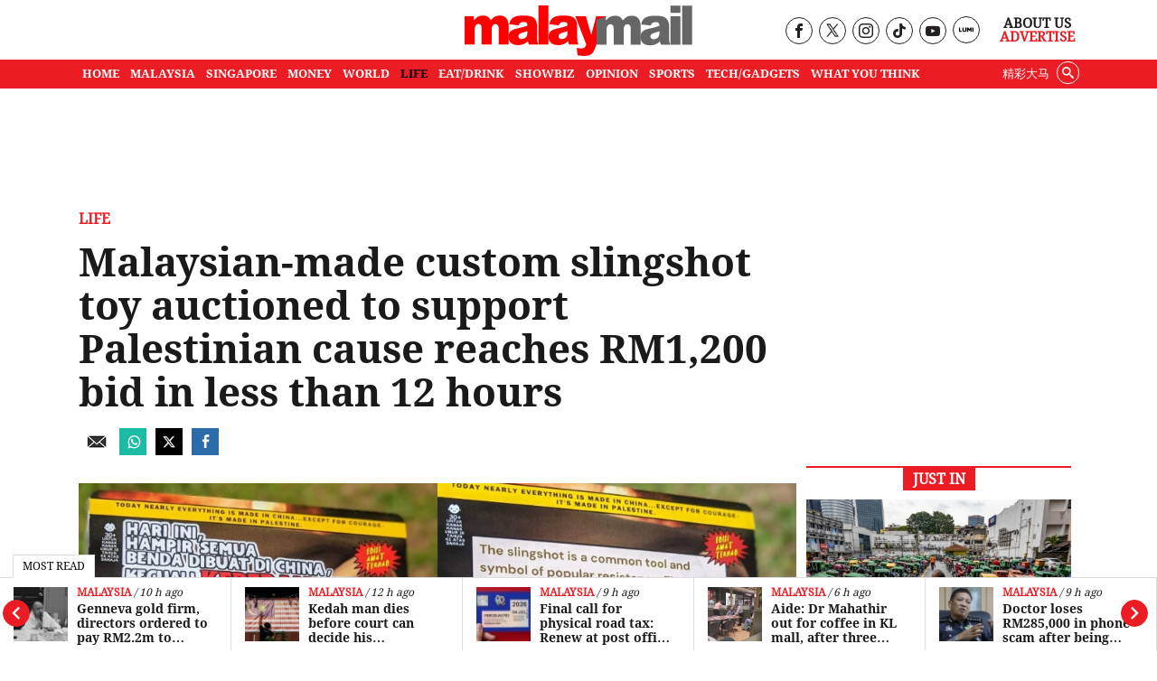

--- FILE ---
content_type: text/html; charset=UTF-8
request_url: https://www.malaymail.com/news/life/2023/10/24/malaysian-made-custom-slingshot-toy-auctioned-to-support-palestinian-cause-reaches-rm1200-bid-in-less-than-12-hours/98108
body_size: 23878
content:
<!DOCTYPE html>
<html   itemscope itemtype="https://schema.org/NewsArticle"   lang="en" xml:lang="en" dir="ltr">
<head>
    <title> Malaysian-made custom slingshot toy auctioned to support Palestinian cause reaches RM1,200 bid in less than 12 hours | Malay Mail </title>
<link rel="icon" type="image/png" href="/theme_malaymail/images/logo-32x32.png"/>

            <meta charset="utf-8">
<meta http-equiv="X-UA-Compatible" content="IE=edge">
<meta name="robots" content="index, follow, max-image-preview:large">
<meta name="language" content="en">
<meta name="copyright" content="Malay Mail">
<meta name="format-detection" content="telephone=no">
<meta name="viewport" content="width=device-width, initial-scale=1, maximum-scale=1">                <meta http-equiv="refresh" content="480">

                    			<meta name="description" content="KUALA LUMPUR, Oct 24 — A custom slingshot toy being auctioned in support of the Palestinian cause, has reached RM1,200 in less than 12 hours. The toy, made by local toymaker Wan..." />
<meta name="keywords" content="palestine donation drive,auction,slingshot,Wan Kedah" />
<meta name="Idkeywords" content="98108" />
<meta name="pageType" content="newsArticle" />
<meta name="url" content="https://www.malaymail.com/news/life/2023/10/24/malaysian-made-custom-slingshot-toy-auctioned-to-support-palestinian-cause-reaches-rm1200-bid-in-less-than-12-hours/98108" />
<meta name="datePublished" content="2023-10-24T15:08:55+08:00" />
<meta name="dateModified" content="2023-10-24T15:08:53+08:00" />
<meta name="author" content="Arif Zikri" />
<meta name="inLanguage" content="en" />
<meta property="fb:app_id" content="1709756459249190" />
<meta property="fb:pages" content="163335377171805" />
<meta property="og:url" content="https://www.malaymail.com/news/life/2023/10/24/malaysian-made-custom-slingshot-toy-auctioned-to-support-palestinian-cause-reaches-rm1200-bid-in-less-than-12-hours/98108" />
<meta property="og:title" content="Malaysian-made custom slingshot toy auctioned to support Palestinian cause reaches RM1,200 bid in less than 12 hours" />
<meta property="og:description" content="KUALA LUMPUR, Oct 24 — A custom slingshot toy being auctioned in support of the Palestinian cause, has reached RM1,200 in less than 12 hours. The toy, made by local toymaker Wan..." />
<meta property="og:type" content="article" />
<meta property="og:locale" content="en" />
<meta property="og:site_name" content="Malay Mail " />
<meta property="article:published_time" content="2023-10-24 15:08:55" />
<meta property="article:author" content="Arif Zikri" />
<meta property="article:section" content="Life" />
<meta name="twitter:card" content="summary_large_image" />
<meta name="twitter:title" content="Malaysian-made custom slingshot toy auctioned to support Palestinian cause reaches RM1,200 bid in less than 12 hours" />
<meta name="twitter:description" content="KUALA LUMPUR, Oct 24 — A custom slingshot toy being auctioned in support of the Palestinian cause, has reached RM1,200 in less than 12 hours. The toy, made by local toymaker Wan..." />


<meta name="twitter:image" content="https://www.malaymail.com/malaymail/uploads/images/2023/10/24/157556.png" />
<meta property="og:image" content="https://www.malaymail.com/malaymail/uploads/images/2023/10/24/157556.png" />
<meta property="og:image:width" content="800" />
<meta property="og:image:height" content="400" />


<link rel="icon" type="image/png" href="https://www.malaymail.com/theme_malaymail/images/malaymail/graphics/meta/main/logo-32x32.png">
<link rel="icon" sizes="152x152" href="https://www.malaymail.com/theme_malaymail/images/malaymail/graphics/meta/main/logo-152x152.png">

<link rel="apple-touch-icon" href="https://www.malaymail.com/theme_malaymail/images/malaymail/graphics/meta/main/logo-76x76.png">
<link rel="apple-touch-icon" sizes="76x76" href="https://www.malaymail.com/theme_malaymail/images/malaymail/graphics/meta/main/logo-76x76.png">
<link rel="apple-touch-icon" sizes="120x120" href="https://www.malaymail.com/theme_malaymail/images/malaymail/graphics/meta/main/logo-120x120.png">
<link rel="apple-touch-icon" sizes="152x152" href="https://www.malaymail.com/theme_malaymail/images/malaymail/graphics/meta/main/logo-152x152.png">

<meta name="msapplication-square150x150logo" content="https://www.malaymail.com/theme_malaymail/images/malaymail/graphics/meta/main/logo-150x150.png">
<meta name="msapplication-wide310x150logo" content="https://www.malaymail.com/theme_malaymail/images/malaymail/graphics/meta/main/logo-310x150.png">

<meta name="thumbnailUrl" content="https://www.malaymail.com/malaymail/uploads/images/2023/10/24/157556.png" />
<meta itemprop="identifier" content="2846729" />
<meta itemprop="headline" content="Malaysian-made custom slingshot toy auctioned to support Palestinian cause reaches RM1,200 bid in less than 12 hours" />
<meta itemprop="articleSection" content="Life" />
<meta itemprop="datePublished" content="2023-10-24T15:08:55+08:00" />
<meta itemprop="dateModified" content="2023-10-24T15:08:53+08:00" />
<meta itemprop="url" content="https://www.malaymail.com/news/life/2023/10/24/malaysian-made-custom-slingshot-toy-auctioned-to-support-palestinian-cause-reaches-rm1200-bid-in-less-than-12-hours/98108" />
<meta itemprop="inLanguage" content="en" />
<meta itemprop="author" content="Arif Zikri" />
<meta itemprop="image" content="https://www.malaymail.com/malaymail/uploads/images/2023/10/24/157556.png" />
<meta itemprop="publisher" content="" />

<link rel="amphtml" href="https://www.malaymail.com/amp/news/life/2023/10/24/malaysian-made-custom-slingshot-toy-auctioned-to-support-palestinian-cause-reaches-rm1200-bid-in-less-than-12-hours/98108">

<link href="https://www.malaymail.com/news/life/2023/10/24/malaysian-made-custom-slingshot-toy-auctioned-to-support-palestinian-cause-reaches-rm1200-bid-in-less-than-12-hours/98108" rel="canonical" >

<script data-cfasync="false" type="application/ld+json">
    {
    "keywords": "palestine donation drive,auction,slingshot,Wan Kedah",
    "headline": "Malaysian-made custom slingshot toy auctioned to support Palestinian cause reaches RM1,200 bid in less than 12 hours",
    "description": "KUALA LUMPUR, Oct 24 — A custom slingshot toy being auctioned in support of the Palestinian cause, has reached RM1,200 in less than 12 hours. The toy, made by local toymaker Wan...",
    "articleSection": "Life",
    "@context": "https://schema.org",
    "@type": "NewsArticle",
    "inLanguage": "en",
    "mainEntityOfPage":{
    "@type": "WebPage",
    "@id": "https://www.malaymail.com/news/life/2023/10/24/malaysian-made-custom-slingshot-toy-auctioned-to-support-palestinian-cause-reaches-rm1200-bid-in-less-than-12-hours/98108"
    }, 
    "image": {
    "@type": "ImageObject",
    "url": "https://www.malaymail.com/malaymail/uploads/images/2023/10/24/157556.png",
    "width": 800,
    "height": 400
    },
    "datePublished": "2023-10-24T15:08:55+08:00",
    "dateModified": "2023-10-24T15:08:53+08:00",
    "author": {
    "@type": "Person",
    "name": "Arif Zikri"
    },
    "publisher": {
    "@type": "Organization",
    "name": "Malay Mail",
    "logo":

    { "@type": "ImageObject", "url": "https://www.malaymail.com/theme_malaymail/images/malaymail/logo-structured.png", "width": 238, "height": 60 }
    }
    }
</script>

                <script data-cfasync="true" src="/theme_malaymail/js/jquery-3.3.1.min.js"></script>
<script data-cfasync="false" async id="ebx" src="//applets.ebxcdn.com/ebx.js"></script>
<script data-cfasync="true">window._izq = window._izq || [];window._izq.push(['init',{'auto_prompt' : false}])</script>
<script data-cfasync="true" type="text/javascript" async="async" src="//widgets.outbrain.com/outbrain.js"></script>

 

<script data-cfasync="false">
        var app = {"env":"production","route":"main.story","site":"main","pageType":"story","channel":"12","channelSlug":"life","category":"0","categorySlug":"","entry":"2846729","entryTags":["palestine donation drive,auction,slingshot,Wan Kedah"],"page":"1"};
        app.isMobile = screen.width < 768 ? 'true' : 'false';
        app.containerMaxWidths = {
            xs: 0,
            sm: 576,
            md: 768,
            lg: 992,
            xl: 1200
        };

        window.dataLayer = window.dataLayer || [];
        dataLayer.push({'app': app});
dataLayer.push({"type":"story","articleId":2846729,"articleTitle":"Malaysian-made custom slingshot toy auctioned to support Palestinian cause reaches RM1,200 bid in less than 12 hours","articleTimestamp":1698131335,"articleByline":"Arif Zikri","channelId":12,"channelTitle":"Life","topicId":"null","topicTitle":"palestine donation drive,auction,slingshot,Wan Kedah"});
    </script>
 <script data-cfasync="true">
    var slots = {"mm-story-mreg-4":{"size_group":null,"slot_sizes":[[300,250],[336,280],[1,1]],"unit_path":"/32246135/mm-story-mreg-4"},"mm-story-320x100":{"size_group":null,"slot_sizes":[[320,100],[300,250],[336,280],[1,1]],"unit_path":"/32246135/mm-story-320x100"},"mm-story-outstream":{"size_group":null,"slot_sizes":[[1,1]],"unit_path":"/32246135/MM-1x1-Outstream"},"mm-story-mreg-2":{"size_group":"inarticle","slot_sizes":[[728,90],[300,250],[336,280]],"unit_path":"/32246135/mm-story-mreg-2"},"mm-teads":{"size_group":"","slot_sizes":[[1,1]],"unit_path":"/32246135/1x1-teads","targetting":[]},"mm-story-mreg-3":{"size_group":null,"slot_sizes":[[300,250],[336,280]],"unit_path":"/32246135/mm-story-mreg-3"},"mm-story-mreg-1":{"size_group":null,"slot_sizes":[[300,250],[1,1]],"unit_path":"/32246135/mm-story-mreg-1"},"mm-story-mreg-5":{"size_group":null,"slot_sizes":[[300,600]],"unit_path":"/32246135/mm-story-mreg-5"},"OOP":{"size_group":null,"slot_sizes":null,"unit_path":"/32246135/OOP"},"mm-oop":{"size_group":null,"slot_sizes":null,"unit_path":"/32246135/mm-oop"},"mm-billboard":{"size_group":"billboard","slot_sizes":[[970,250],[320,100],[300,250]],"unit_path":"/32246135/mm-billboard"},"mm-non-balloon":{"size_group":null,"slot_sizes":[[1,1]],"unit_path":"/32246135/1x1-non-balloon"},"mm-sovrn":{"size_group":null,"slot_sizes":[[320,200],[320,100],[320,50],[1,1]],"unit_path":"/32246135/1x1-Sovrn"}};
    var size_groups = {"billboard":[{"viewport_size":[1000,0],"slot_size":[[970,250]]},{"viewport_size":[0,0],"slot_size":[[320,100],[300,250]]}],"leaderboard-prime":[{"viewport_size":[1000,0],"slot_size":[[970,90]]},{"viewport_size":[768,0],"slot_size":[[728,90]]}],"leaderboard":[{"viewport_size":[1000,0],"slot_size":[[970,90]]},{"viewport_size":[768,0],"slot_size":[[728,90]]},{"viewport_size":[0,0],"slot_size":[[300,250]]}],"banner":[{"viewport_size":[1000,0],"slot_size":[[620,100]]},{"viewport_size":[0,0],"slot_size":[[320,100]]}],"inarticle":[{"viewport_size":[1000,0],"slot_size":[[728,90],[300,250],[336,280]]},{"viewport_size":[0,0],"slot_size":[[300,250],[336,280]]}]};
</script>
<script data-cfasync="false" type="application/javascript" src="//anymind360.com/js/1405/ats.js"></script>
<script data-cfasync="false" async src="https://securepubads.g.doubleclick.net/tag/js/gpt.js" crossorigin="anonymous"></script>

<script data-cfasync="true">
    window.googletag = window.googletag || {};
    googletag.cmd = googletag.cmd || [];
    var sizes = {};
    googletag.cmd.push(function () {
    for (group in size_groups) {
    var size_group = size_groups[group];
    sizes[group] = googletag.sizeMapping();
    for (i in size_group) {
    var size = size_group[i];
    sizes[group] = sizes[group].addSize(size['viewport_size'], size['slot_size']);
    }
    sizes[group] = sizes[group].build();
    }
    });
    googletag.cmd.push(function () {
    googletag.pubads().addEventListener("slotRenderEnded", function (event) {
    if (!event.isEmpty && event.size[0] > 1) {
    var adEl = document.getElementById(event.slot.getSlotElementId());
    adEl.style.width = event.size[0] + 'px';
    adEl.style.marginLeft = 'auto';
    adEl.style.marginRight = 'auto';
    }
    });
    });
    function dfp_pushSlots(slots) {
    googletag.cmd.push(function () {
    for (name in slots) {
    var slot = slots[name];
    if (slot.slot_sizes) {
    var gt = googletag.defineSlot(slot.unit_path, slot.slot_sizes, name);
    if (slot.size_group && sizes[ slot.size_group ]) {
    gt = gt.defineSizeMapping(sizes[ slot.size_group ]);
    }
    } else {
    var gt = googletag.defineOutOfPageSlot(slot.unit_path, name);
    }

    gt.addService(googletag.pubads());
// gt.setCollapseEmptyDiv(true).addService(googletag.pubads());
    }

    googletag.pubads().setTargeting("sublimeskinz_yes", (screen.width >= 1200) ? "true" : "false");
    googletag.pubads().setTargeting("inskin_yes", (screen.width >= 1400) ? "true" : "false");
    googletag.pubads().setTargeting("inskin_m_yes", (screen.width >= 375 && screen.width <= 600 && (navigator.userAgent.includes('iPhone') || navigator.userAgent.includes('Android'))) ? "true" : "false");
    googletag.pubads().setTargeting('env', app.env);
    googletag.pubads().setTargeting('site', app.site);
    googletag.pubads().setTargeting('pageType', app.pageType);
    if (app.channel > 0) {
    googletag.pubads().setTargeting('channel', app.channel);
    googletag.pubads().setTargeting('channelSlug', app.channelSlug);
    }
    if (app.category > 0) {
    googletag.pubads().setTargeting('category', app.category);
    googletag.pubads().setTargeting('categorySlug', app.categorySlug);
    }
    if (app.entry > 0) {
    googletag.pubads().setTargeting('keywords-tags', app.entryTags);
    googletag.pubads().setTargeting('entry', app.entry);
    }
    googletag.pubads().setTargeting('page', app.page);
    googletag.pubads().setTargeting('amp', 'false');
    googletag.pubads().setTargeting('page-url-key', "malaysian-made-custom-slingshot-toy-auct");
//    googletag.pubads().set('page_url', 'https://www.malaymail.com/news/life/2023/10/24/malaysian-made-custom-slingshot-toy-auctioned-to-support-palestinian-cause-reaches-rm1200-bid-in-less-than-12-hours/98108');

    // Define a function to check if an element is in the viewport
    function isElementInViewport(el) {
        var rect = el.getBoundingClientRect();
        return (
        rect.top >= 0 &&
        rect.left >= 0 &&
        rect.bottom <= (window.innerHeight || document.documentElement.clientHeight) &&
        rect.right <= (window.innerWidth || document.documentElement.clientWidth)
        );
    }
    // Define a function to handle lazy loading
    function lazyLoadAds() {
        var ads = document.querySelectorAll('.lazy-ad');
        ads.forEach(function(ad) {
        if (isElementInViewport(ad)) {
        googletag.cmd.push(function() {
        googletag.display(ad.id);
        });
        ad.classList.remove('lazy-ad');
        }
        });
    }
    // Use Intersection Observer to trigger lazy loading
    var observer = new IntersectionObserver(function(entries) {
        entries.forEach(function(entry) {
        if (entry.isIntersecting) {
            var ad = entry.target;
            googletag.cmd.push(function() {
            googletag.display(ad.id);
            });
            observer.unobserve(ad);
            ad.classList.remove('lazy-ad');
        }
        });
    });
    // Start observing lazy ads
    var lazyAds = document.querySelectorAll('.lazy-ad');
    lazyAds.forEach(function(ad) {
        observer.observe(ad);
    });
    
    googletag.pubads().enableSingleRequest();
    googletag.pubads().collapseEmptyDivs();
    googletag.enableServices();
    
    // Trigger lazy loading on scroll
    window.addEventListener('scroll', lazyLoadAds);
    window.addEventListener('resize', lazyLoadAds);
    
    });
    }

    dfp_pushSlots(slots);
</script>
 <script data-cfasync='true'>(function(w,d,s,l,i){w[l]=w[l]||[];w[l].push({'gtm.start':
                new Date().getTime(),event:'gtm.js'});var f=d.getElementsByTagName(s)[0],
            j=d.createElement(s),dl=l!='dataLayer'?'&l='+l:'';j.async=true;j.src=
            'https://www.googletagmanager.com/gtm.js?id='+i+dl;f.parentNode.insertBefore(j,f);
        })(window,document,'script','dataLayer','GTM-5LC3K8F');</script>
<meta name="dailymotion-domain-verification" content="dmo5qgk0uy3qakucb" />


<!-- TikTok Pixel Code Start -->
<script data-cfasync="false">
!function (w, d, t) {
w.TiktokAnalyticsObject=t;var ttq=w[t]=w[t]||[];ttq.methods=["page","track","identify","instances","debug","on","off","once","ready","alias","group","enableCookie","disableCookie","holdConsent","revokeConsent","grantConsent"],ttq.setAndDefer=function(t,e){t[e]=function(){t.push([e].concat(Array.prototype.slice.call(arguments,0)))}};for(var i=0;i<ttq.methods.length;i++)ttq.setAndDefer(ttq,ttq.methods[i]);ttq.instance=function(t){for(
var e=ttq._i[t]||[],n=0;n<ttq.methods.length;n++)ttq.setAndDefer(e,ttq.methods[n]);return e},ttq.load=function(e,n){var r="https://analytics.tiktok.com/i18n/pixel/events.js",o=n&&n.partner;ttq._i=ttq._i||{},ttq._i[e]=[],ttq._i[e]._u=r,ttq._t=ttq._t||{},ttq._t[e]=+new Date,ttq._o=ttq._o||{},ttq._o[e]=n||{};n=document.createElement("script")
;n.type="text/javascript",n.async=!0,n.src=r+"?sdkid="+e+"&lib="+t;e=document.getElementsByTagName("script")[0];e.parentNode.insertBefore(n,e)};
ttq.load('CV403LJC77UBGGL5D9C0');
ttq.page();
}(window, document, 'ttq');
</script>
<!-- TikTok Pixel Code End -->

    <link rel="preload" type="text/css" href="/theme_malaymail/css/bootstrap.min.css?v=4.4"   as="style" onload="this.rel='stylesheet'" crossorigin="use-credentials">
<link rel="preload" type="text/css" href="/theme_malaymail/css/general-styles.min.css?v=4.4"   as="style" onload="this.rel='stylesheet'" crossorigin="use-credentials">
<link rel="preload" type="text/css" href="/theme_malaymail/css/main-styles.min.css?v=4.4"   as="style" onload="this.rel='stylesheet'" crossorigin="use-credentials">            </head>
<body class="malaymail-body">
    <noscript><iframe src="https://www.googletagmanager.com/ns.html?id=GTM-5LC3K8F"
                      height="0" width="0" style="display:none;visibility:hidden"></iframe></noscript>
    <div id="OOP" class="my-3 ads text-center oop-unit-height">
    <script data-cfasync="true">
        googletag.cmd.push(function () {
            googletag.display("OOP");
        });
    </script>
</div>
<div id="mm-oop" class="my-3 ads text-center oop-unit-height">
    <script data-cfasync="true">
        googletag.cmd.push(function () {
            googletag.display("mm-oop");
        });
    </script>
</div>  
<div id="mm-non-balloon" class="my-3 ads text-center one-by-one-ad">
    <script data-cfasync="true">
        googletag.cmd.push(function() {googletag.display("mm-non-balloon");});
    </script>
</div>
<div id="mm-sovrn-wrapper" class="mm-sovrn-sticky-bottom" style="display:none;">
    <button id="mm-sovrn-close" aria-label="Close ad" style="display:none;">
        <svg fill="#000000" height="15px" width="15px" version="1.1" id="Capa_1" xmlns="http://www.w3.org/2000/svg" xmlns:xlink="http://www.w3.org/1999/xlink" viewBox="0 0 460.775 460.775" xml:space="preserve"><g id="SVGRepo_bgCarrier" stroke-width="0"></g><g id="SVGRepo_tracerCarrier" stroke-linecap="round" stroke-linejoin="round"></g><g id="SVGRepo_iconCarrier"> <path d="M285.08,230.397L456.218,59.27c6.076-6.077,6.076-15.911,0-21.986L423.511,4.565c-2.913-2.911-6.866-4.55-10.992-4.55 c-4.127,0-8.08,1.639-10.993,4.55l-171.138,171.14L59.25,4.565c-2.913-2.911-6.866-4.55-10.993-4.55 c-4.126,0-8.08,1.639-10.992,4.55L4.558,37.284c-6.077,6.075-6.077,15.909,0,21.986l171.138,171.128L4.575,401.505 c-6.074,6.077-6.074,15.911,0,21.986l32.709,32.719c2.911,2.911,6.865,4.55,10.992,4.55c4.127,0,8.08-1.639,10.994-4.55 l171.117-171.12l171.118,171.12c2.913,2.911,6.866,4.55,10.993,4.55c4.128,0,8.081-1.639,10.992-4.55l32.709-32.719 c6.074-6.075,6.074-15.909,0-21.986L285.08,230.397z"></path> </g></svg>
    </button>

    <div id="mm-sovrn" class="my-3 ads text-center" style="display: block !important; background-color: #fff;"></div>
</div>





<script data-cfasync="true">
    googletag.cmd.push(function () {

        // Display the ad
        googletag.display("mm-sovrn");

        // Listen for render result
        googletag.pubads().addEventListener("slotRenderEnded", function (event) {
            if (event.slot.getSlotElementId() !== "mm-sovrn") return;

            // If ad actually rendered → show wrapper and close button together
            if (!event.isEmpty) {
                $("#mm-sovrn-wrapper").fadeIn(150);
                $("#mm-sovrn-close").fadeIn(150);
            }
        });
    });

    $(function () {
        $("#mm-sovrn-close").on("click", function () {
            $("#mm-sovrn-wrapper").fadeOut(200, function () {
                $(this).remove();
            });
        });
    });
</script>




    <input type="hidden" id="APP_URL" value="https://www.malaymail.com/" />
    <input id="BASE_URL" type="hidden" value="https://www.malaymail.com/" />
<!-- header.blade.php -->
<header class="">

    <div class="mobile-search-form-con hidden">
        <div class="container">
            <div class="row">
                <div class="col-md-12">
                    <form class="holder-search" method="GET" target="_top" action="/search" id="headerSearchForm">
                        <input class="form-field" type="text" placeholder="Search..."  name="query" autocomplete="off" id="query">
                        <div class="search-icon-con"><button class="icon-search" type="submit"></button></div>
                    </form>
                </div>
            </div>
        </div>
    </div>


    <div class="container">
        <div class="row header-top">
            <div class="col-md-4 empty-container hidden-xs">&nbsp;</div>
            <div class="col-md-4 holder-logo-container"><div class="logo-container"> <a href="/" title="Malay Mail">
                        <img src="/theme_malaymail/images/logo.svg" alt="Logo" width="254" height="56" onerror="this.src='/theme_malaymail/images/logo.svg'"/>
                    </a></div></div>
            <div class="col-md-4 holder-quick-links text-right hidden-xs">
                <div class="header-social-menu">
                                        <div class="social-media-header-item"><a target="_blank" rel="nofollow noopener" href="https://www.facebook.com/malaymaildotcom" title="Malay Mail Facebook Page"><span class="hidden">Our Facebook page link</span><i class="icon-facebook"></i></a></div>
                    <div class="social-media-header-item"><a target="_blank" rel="nofollow noopener" href="https://twitter.com/malaymail" title="Malay Mail Twitter"><span class="hidden">Our Twitter page link</span><img src="/theme_malaymail/images/tw-header-black.png" class="tw" height="15" width="14" alt="Twitter" /></a></div>
                    <div class="social-media-header-item"><a target="_blank" rel="nofollow noopener" href="https://www.instagram.com/accounts/login/?next=/themalaymail/" title="Malay Mail Instagram"><span class="hidden">Our Instagram page link</span><i class="icon-instagram"></i></a></div>
                    <div class="social-media-header-item"><a target="_blank" rel="nofollow noopener" href="https://www.tiktok.com/@themalaymail" title="Malay Mail Tiktok Account"><span class="hidden">Our Tiktok page link</span><i class="icon-tiktok"></i></a></div>
                    <div class="social-media-header-item"><a target="_blank" rel="nofollow noopener" href="https://www.youtube.com/user/themalaymailonline/videos" title="Malay Mail Youtube Channel"><span class="hidden">Our Youtube page link</span><i class="icon-youtube"></i></a></div>
                    <div class="social-media-header-item"><a target="_blank" rel="nofollow noopener" href="https://luminews.my/publishers/Malay_Mail?utm_source=Malay_Mail&utm_medium=referral&utm_campaign=Lumi_Logo_Pub"><img class="lumi" src="/theme_malaymail/images/icons/lumi_news_black.svg" alt="Lumi" width="16" height="16"></a></div>
                                    </div>
                <div class="header-quick-links">
                                        <p><a href="/about" title="About Us">About Us</a></p>
                    <p><a href="/advertise" title="Advertise" class="red-color">Advertise</a></p>
                                    </div>
            </div>
        </div>
    </div>
    <div class="top-menu-bar">
                <div class="container">
            <div class="row">
                <div class="col-md-12">
                    <nav id='cssmenu'>
                        <div id="head-mobile"></div>
                        <div class="mobile-search-icon"><i class="icon-search"></i></div>
                        <div class="button"></div>
                                                                        <ul class="malaymail-menu">
                                                                                                                <li class=''>
                                <a href="https://www.malaymail.com/" title="Home">
                                    Home
                                </a>
                            </li>
                                                                                    <li class=''>
                                <a href="/news/malaysia" title="MALAYSIA">
                                    MALAYSIA
                                </a>
                            </li>
                                                                                    <li class=''>
                                <a href="/news/singapore" title="SINGAPORE">
                                    SINGAPORE
                                </a>
                            </li>
                                                                                    <li class=''>
                                <a href="/news/money" title="MONEY">
                                    MONEY
                                </a>
                            </li>
                                                                                    <li class=''>
                                <a href="/news/world" title="WORLD">
                                    WORLD
                                </a>
                            </li>
                                                                                    <li class='active'>
                                <a href="/news/life" title="LIFE">
                                    LIFE
                                </a>
                            </li>
                                                                                    <li class=''>
                                <a href="/news/eat-drink" title="EAT/DRINK">
                                    EAT/DRINK
                                </a>
                            </li>
                                                                                    <li class=''>
                                <a href="/news/showbiz" title="SHOWBIZ">
                                    SHOWBIZ
                                </a>
                            </li>
                                                                                    <li class=''>
                                <a href="/news/opinion" title="OPINION">
                                    OPINION
                                </a>
                            </li>
                                                                                    <li class=''>
                                <a href="/news/sports" title="SPORTS">
                                    SPORTS
                                </a>
                            </li>
                                                                                    <li class=''>
                                <a href="/news/tech-gadgets" title="TECH/GADGETS">
                                    TECH/GADGETS
                                </a>
                            </li>
                                                                                    <li class=''>
                                <a href="/news/what-you-think" title="What You Think">
                                    What You Think
                                </a>
                            </li>
                                                                                    <li class="hidden-xs white-hover search-li">
                                <div class="searchInMenu">
                                    <span class="icon-search" title="Search"></span>
                                </div>
                            </li>
                                                                                    <li class="hidden-xs external_links">
                                <a href="https://www.cincainews.com/" target="_blank" title="精彩大马">
                                    精彩大马
                                </a>
                            </li>
                                                                                    <li class="hidden-md separator">&nbsp;</li>
                                                        <li class="hidden-md menu-mobile-links">
                                                                <a href="https://www.malaymail.com/archives" title="ARCHIVES">ARCHIVES</a>
                                                                <a href="https://www.malaymail.com/about" title="ABOUT US">ABOUT US</a>
                                                                <a href="https://www.malaymail.com/policy" title="PRIVACY POLICY">PRIVACY POLICY</a>
                                                                <a href="https://www.malaymail.com/terms" title="TERMS OF USE">TERMS OF USE</a>
                                                                <a href="https://www.malaymail.com/advertise" title="ADVERTISE">ADVERTISE</a>
                                                            </li>
                                                        <li class="hidden-md menu-mobile-icons">
                                <div>
                                    <a href="https://apps.apple.com/my/app/malay-mail/id694093285" title="Malay Mail App Store" target="_blank" rel="nofollow noopener"><img src="/theme_malaymail/images/icons/app-store-24.png" alt="App Store" height="24" width="24" /></a>
                                    <br/>
                                    <a href="https://appgallery.huawei.com/#/app/C101448815?appId=C101448815&source=appshare&subsource=C101448815" title="Malay Mail App Gallery" target="_blank" rel="nofollow noopener" class="huawei-store"><img src="/theme_malaymail/images/icons/huawei-store-24.png" alt="Huawei Store" height="24" width="30" /></a>
                                </div>
                                <div>
                                    <a href="https://play.google.com/store/apps/details?id=com.malaymail.news" title="Malay Mail Google Play" target="_blank" rel="nofollow noopener"><img src="/theme_malaymail/images/icons/playstore-24.png" alt="Play Store" height="24" width="24" /></a>
                                    <br/>
                                    <a href="https://news.google.com/publications/CAAqBwgKMLHbhQswofmCAw?hl=en-MY&gl=MY&ceid=MY%3Aen" title="Malay Mail Google News" target="_blank" rel="nofollow noopener"><img src="/theme_malaymail/images/icons/google-news-24.png" alt="Google News" height="24" width="24" /></a>
                                </div>
                            </li>
                                                        <li class="hidden-md separator">&nbsp;</li>
                                                        <li class="hidden-md">
                                <a href="https://www.cincainews.com/" target="_blank" title="精彩大马">
                                    精彩大马
                                </a>
                            </li>
                                                        <li class="hidden-md separator">&nbsp;</li>
                            <li class="hidden-md menu-mobile-social-media">
                                                                <div class="social-media-header-item"><a target="_blank" rel="nofollow noopener" href="https://www.facebook.com/malaymaildotcom" title="Malay Mail Facebook Page"><i class="icon-facebook"></i></a></div>
                                <div class="social-media-header-item"><a target="_blank" rel="nofollow noopener" href="https://twitter.com/malaymail" title="Malay Mail Twitter"><img src="/theme_malaymail/images/tw-header-white.png" class="tw" height="15" width="14" alt="Twitter" /></a></div>
                                <div class="social-media-header-item"><a target="_blank" rel="nofollow noopener" href="https://www.instagram.com/accounts/login/?next=/themalaymail/" title="Malay Mail Instagram"><i class="icon-instagram"></i></a></div>
                                <div class="social-media-header-item"><a target="_blank" rel="nofollow noopener" href="https://www.youtube.com/user/themalaymailonline/videos" title="Malay Mail Youtube Channel"><i class="icon-youtube"></i></a></div>
                                <div class="social-media-header-item"><a target="_blank" rel="nofollow noopener" href="https://luminews.my/publishers/Malay_Mail?utm_source=Malay_Mail&utm_medium=referral&utm_campaign=Lumi_Logo_Pub"><img class="lumi" src="/theme_malaymail/images/icons/lumi_logo_white.svg" alt="Lumi" width="16" height="16"></a></div>
                                                                <br/><br/>
                                                            </li>
                        </ul>
                    </nav>
                </div>
            </div>
        </div>
            </div>

    <div class="search-container hidden">
        <div class="container">
            <div class="row">
                <div class="col-md-12">
                    <form class="holder-search" method="GET" action="/search" id="headerSearchForm">
                                                <label class="hidden" for="query">Enter a word</label>
                        <input class="form-field" type="text" placeholder="Search..."  name="query" autocomplete="off" id="query">
                        <span class="icon-container"><span class="icon-close"></span></span>
                    </form>
                </div>
            </div>
        </div>
    </div>

</header>
<div class="latest-news" style="width: 100%;background-color: #FFF !important; z-index: 99 !important;">
    <div class="most-read-title">Most Read</div>
    <div class="latest-news-carousel">
        <div class="owl-carousel owl-theme">
                        <div class="item article-item">
                <div class="news-image">
                    <div class="layout-ratio">
    <picture>
                <source  media="(min-width: 786px)" data-srcset="https://cdn4.premiumread.com/?url=https://malaymail.com/malaymail/uploads/images/2026/01/27/322310.JPG&w=100&q=100&f=jpg&t=6" type="image/jpg">
        <source data-srcset="https://cdn4.premiumread.com/?url=https://malaymail.com/malaymail/uploads/images/2026/01/27/322310.JPG&w=100&q=100&f=jpg&t=6" type="image/jpg">

        <img src="https://cdn4.premiumread.com/?url=https://malaymail.com/malaymail/uploads/images/2026/01/27/322310.JPG&w=30&q=100&f=jpg&t=6" class="lazy figure-img img-fluid rounded"
             data-src="https://cdn4.premiumread.com/?url=https://malaymail.com/malaymail/uploads/images/2026/01/27/322310.JPG&w=100&q=100&f=jpg&t=6" style="" 
             alt="Transport Minister Anthony Loke speaks to the press during the launch of the Matching Grant Program for the Replacement of Old Vehicles at Proton Putrajaya in Putrajaya on January 27, 2026. — Picture by Sayuti Zainudin" title="Goodbye, old faithful: Malaysia to offer RM4,000 incentive to retire your 20-year-old car"
             onerror="this.src='https://www.malaymail.com/malaymail/uploads/images/2026/01/27/322310.JPG';this.removeAttribute('onerror');">
            </picture>
</div>

                </div>
                <div class="news-details">
                    <div class="article-info">
                                                                        <a href="/news/malaysia" title="Malaysia" class="article-section">Malaysia</a>
                                                                        <span class="article-date">&nbsp;/&nbsp;3 h ago</span>
                    </div>
                    <h2 class="article-title"><a href="https://www.malaymail.com/news/malaysia/2026/01/27/goodbye-old-faithful-malaysia-to-offer-rm4000-incentive-to-retire-your-20-year-old-car/206992" title="Goodbye, old faithful: Malaysia to offer RM4,000 incentive to retire your 20-year-old car"> Goodbye, old faithful: Malaysia to offer RM4,000 incentive to retire your 20-year-old car</a></h2>
                </div>
            </div>
                        <div class="item article-item">
                <div class="news-image">
                    <div class="layout-ratio">
    <picture>
                <source  media="(min-width: 786px)" data-srcset="https://cdn4.premiumread.com/?url=https://malaymail.com/malaymail/uploads/images/2026/01/27/322211.jpg&w=100&q=100&f=jpg&t=6" type="image/jpg">
        <source data-srcset="https://cdn4.premiumread.com/?url=https://malaymail.com/malaymail/uploads/images/2026/01/27/322211.jpg&w=100&q=100&f=jpg&t=6" type="image/jpg">

        <img src="https://cdn4.premiumread.com/?url=https://malaymail.com/malaymail/uploads/images/2026/01/27/322211.jpg&w=30&q=100&f=jpg&t=6" class="lazy figure-img img-fluid rounded"
             data-src="https://cdn4.premiumread.com/?url=https://malaymail.com/malaymail/uploads/images/2026/01/27/322211.jpg&w=100&q=100&f=jpg&t=6" style="" 
             alt="Datin Paduka A. Mangalam, the life president of the Pure Life Society in Puchong was known as ‘Mother Teresa of Malaysia’ for her humanitarian work, died in 2023. — Picture via Facebook/Pure Life Society" title="Genneva gold firm, directors ordered to pay RM2.2m to investors, including activist Mother Mangalam’s estate"
             onerror="this.src='https://www.malaymail.com/malaymail/uploads/images/2026/01/27/322211.jpg';this.removeAttribute('onerror');">
            </picture>
</div>

                </div>
                <div class="news-details">
                    <div class="article-info">
                                                                        <a href="/news/malaysia" title="Malaysia" class="article-section">Malaysia</a>
                                                                        <span class="article-date">&nbsp;/&nbsp;10 h ago</span>
                    </div>
                    <h2 class="article-title"><a href="https://www.malaymail.com/news/malaysia/2026/01/27/genneva-gold-firm-directors-ordered-to-pay-rm22m-to-investors-including-activist-mother-mangalams-estate/206927" title="Genneva gold firm, directors ordered to pay RM2.2m to investors, including activist Mother Mangalam’s estate"> Genneva gold firm, directors ordered to pay RM2.2m to investors, including activist Mother Mangalam’s estate</a></h2>
                </div>
            </div>
                        <div class="item article-item">
                <div class="news-image">
                    <div class="layout-ratio">
    <picture>
                <source  media="(min-width: 786px)" data-srcset="https://cdn4.premiumread.com/?url=https://malaymail.com/malaymail/uploads/images/2026/01/26/322152.JPEG&w=100&q=100&f=jpg&t=6" type="image/jpg">
        <source data-srcset="https://cdn4.premiumread.com/?url=https://malaymail.com/malaymail/uploads/images/2026/01/26/322152.JPEG&w=100&q=100&f=jpg&t=6" type="image/jpg">

        <img src="https://cdn4.premiumread.com/?url=https://malaymail.com/malaymail/uploads/images/2026/01/26/322152.JPEG&w=30&q=100&f=jpg&t=6" class="lazy figure-img img-fluid rounded"
             data-src="https://cdn4.premiumread.com/?url=https://malaymail.com/malaymail/uploads/images/2026/01/26/322152.JPEG&w=100&q=100&f=jpg&t=6" style="" 
             alt="Kedah-born Gopal Muniandy had always wanted to be a Malaysian, but died before he could find out the outcome of his appeal for citizenship which was filed in June 2023. — Picture by Sayuti Zainudin" title="Kedah man dies before court can decide his Malaysian citizenship appeal, daughter shares struggles "
             onerror="this.src='https://www.malaymail.com/malaymail/uploads/images/2026/01/26/322152.JPEG';this.removeAttribute('onerror');">
            </picture>
</div>

                </div>
                <div class="news-details">
                    <div class="article-info">
                                                                        <a href="/news/malaysia" title="Malaysia" class="article-section">Malaysia</a>
                                                                        <span class="article-date">&nbsp;/&nbsp;12 h ago</span>
                    </div>
                    <h2 class="article-title"><a href="https://www.malaymail.com/news/malaysia/2026/01/27/kedah-man-dies-before-court-can-decide-his-malaysian-citizenship-appeal-daughter-shares-struggles/206885" title="Kedah man dies before court can decide his Malaysian citizenship appeal, daughter shares struggles "> Kedah man dies before court can decide his Malaysian citizenship appeal, daughter shares struggles </a></h2>
                </div>
            </div>
                        <div class="item article-item">
                <div class="news-image">
                    <div class="layout-ratio">
    <picture>
                <source  media="(min-width: 786px)" data-srcset="https://cdn4.premiumread.com/?url=https://malaymail.com/malaymail/uploads/images/2026/01/27/322226.jpg&w=100&q=100&f=jpg&t=6" type="image/jpg">
        <source data-srcset="https://cdn4.premiumread.com/?url=https://malaymail.com/malaymail/uploads/images/2026/01/27/322226.jpg&w=100&q=100&f=jpg&t=6" type="image/jpg">

        <img src="https://cdn4.premiumread.com/?url=https://malaymail.com/malaymail/uploads/images/2026/01/27/322226.jpg&w=30&q=100&f=jpg&t=6" class="lazy figure-img img-fluid rounded"
             data-src="https://cdn4.premiumread.com/?url=https://malaymail.com/malaymail/uploads/images/2026/01/27/322226.jpg&w=100&q=100&f=jpg&t=6" style="object-position:50.685% 34.24655%;" 
             alt="After February 1, Malaysian road tax slips will be fully digital. — Pos Malaysia pic" title="Final call for physical road tax: Renew at post office before full digital switch on Feb 1"
             onerror="this.src='https://www.malaymail.com/malaymail/uploads/images/2026/01/27/322226.jpg';this.removeAttribute('onerror');">
            </picture>
</div>

                </div>
                <div class="news-details">
                    <div class="article-info">
                                                                        <a href="/news/malaysia" title="Malaysia" class="article-section">Malaysia</a>
                                                                        <span class="article-date">&nbsp;/&nbsp;9 h ago</span>
                    </div>
                    <h2 class="article-title"><a href="https://www.malaymail.com/news/malaysia/2026/01/27/final-call-for-physical-road-tax-renew-at-post-office-before-full-digital-switch-on-feb-1/206939" title="Final call for physical road tax: Renew at post office before full digital switch on Feb 1"> Final call for physical road tax: Renew at post office before full digital switch on Feb 1</a></h2>
                </div>
            </div>
                        <div class="item article-item">
                <div class="news-image">
                    <div class="layout-ratio">
    <picture>
                <source  media="(min-width: 786px)" data-srcset="https://cdn4.premiumread.com/?url=https://malaymail.com/malaymail/uploads/images/2026/01/27/322241.jpg&w=100&q=100&f=jpg&t=6" type="image/jpg">
        <source data-srcset="https://cdn4.premiumread.com/?url=https://malaymail.com/malaymail/uploads/images/2026/01/27/322241.jpg&w=100&q=100&f=jpg&t=6" type="image/jpg">

        <img src="https://cdn4.premiumread.com/?url=https://malaymail.com/malaymail/uploads/images/2026/01/27/322241.jpg&w=30&q=100&f=jpg&t=6" class="lazy figure-img img-fluid rounded"
             data-src="https://cdn4.premiumread.com/?url=https://malaymail.com/malaymail/uploads/images/2026/01/27/322241.jpg&w=100&q=100&f=jpg&t=6" style="object-position:50.685% 34.24655%;" 
             alt="Dr Mahathir’s aide Sufi Yusoff today said the 100-year-old former leader was having his “first public outing”, 22 days since his admission at Institut Jantung Negara (IJN)." title="Aide: Dr Mahathir out for coffee in KL mall, after three weeks in hospital for hip fracture"
             onerror="this.src='https://www.malaymail.com/malaymail/uploads/images/2026/01/27/322241.jpg';this.removeAttribute('onerror');">
            </picture>
</div>

                </div>
                <div class="news-details">
                    <div class="article-info">
                                                                        <a href="/news/malaysia" title="Malaysia" class="article-section">Malaysia</a>
                                                                        <span class="article-date">&nbsp;/&nbsp;6 h ago</span>
                    </div>
                    <h2 class="article-title"><a href="https://www.malaymail.com/news/malaysia/2026/01/27/aide-dr-mahathir-out-for-coffee-in-kl-mall-after-three-weeks-in-hospital-for-hip-fracture/206950" title="Aide: Dr Mahathir out for coffee in KL mall, after three weeks in hospital for hip fracture"> Aide: Dr Mahathir out for coffee in KL mall, after three weeks in hospital for hip fracture</a></h2>
                </div>
            </div>
                        <div class="item article-item">
                <div class="news-image">
                    <div class="layout-ratio">
    <picture>
                <source  media="(min-width: 786px)" data-srcset="https://cdn4.premiumread.com/?url=https://malaymail.com/malaymail/uploads/images/2026/01/27/322223.JPG&w=100&q=100&f=jpg&t=6" type="image/jpg">
        <source data-srcset="https://cdn4.premiumread.com/?url=https://malaymail.com/malaymail/uploads/images/2026/01/27/322223.JPG&w=100&q=100&f=jpg&t=6" type="image/jpg">

        <img src="https://cdn4.premiumread.com/?url=https://malaymail.com/malaymail/uploads/images/2026/01/27/322223.JPG&w=30&q=100&f=jpg&t=6" class="lazy figure-img img-fluid rounded"
             data-src="https://cdn4.premiumread.com/?url=https://malaymail.com/malaymail/uploads/images/2026/01/27/322223.JPG&w=100&q=100&f=jpg&t=6" style="" 
             alt="Pahang police chief Datuk Seri Yahaya Othman said the 38-year-old man received a call from the scammers, who claimed that the victim was involved in a case of electricity meter tampering, money laundering, and digital fraud. — Bernama pic" title="Doctor loses RM285,000 in phone scam after being told he was involved in electricity meter tampering case"
             onerror="this.src='https://www.malaymail.com/malaymail/uploads/images/2026/01/27/322223.JPG';this.removeAttribute('onerror');">
            </picture>
</div>

                </div>
                <div class="news-details">
                    <div class="article-info">
                                                                        <a href="/news/malaysia" title="Malaysia" class="article-section">Malaysia</a>
                                                                        <span class="article-date">&nbsp;/&nbsp;9 h ago</span>
                    </div>
                    <h2 class="article-title"><a href="https://www.malaymail.com/news/malaysia/2026/01/27/doctor-loses-rm285000-in-phone-scam-after-being-told-he-was-involved-in-electricity-meter-tampering-case/206935" title="Doctor loses RM285,000 in phone scam after being told he was involved in electricity meter tampering case"> Doctor loses RM285,000 in phone scam after being told he was involved in electricity meter tampering case</a></h2>
                </div>
            </div>
                        <div class="item article-item">
                <div class="news-image">
                    <div class="layout-ratio">
    <picture>
                <source  media="(min-width: 786px)" data-srcset="https://cdn4.premiumread.com/?url=https://malaymail.com/malaymail/uploads/images/2026/01/27/322206.jpg&w=100&q=100&f=jpg&t=6" type="image/jpg">
        <source data-srcset="https://cdn4.premiumread.com/?url=https://malaymail.com/malaymail/uploads/images/2026/01/27/322206.jpg&w=100&q=100&f=jpg&t=6" type="image/jpg">

        <img src="https://cdn4.premiumread.com/?url=https://malaymail.com/malaymail/uploads/images/2026/01/27/322206.jpg&w=30&q=100&f=jpg&t=6" class="lazy figure-img img-fluid rounded"
             data-src="https://cdn4.premiumread.com/?url=https://malaymail.com/malaymail/uploads/images/2026/01/27/322206.jpg&w=100&q=100&f=jpg&t=6" style="" 
             alt="The seven Harimau Malaya players suspended by Fifa have been cleared to resume football after the Court of Arbitration for Sport approved a stay of execution, the Football Association of Malaysia said. — Picture via Facebook/Harimau Malaya" title="Court clears Fifa-banned Harimau Malaya footballers to play pending final ruling"
             onerror="this.src='https://www.malaymail.com/malaymail/uploads/images/2026/01/27/322206.jpg';this.removeAttribute('onerror');">
            </picture>
</div>

                </div>
                <div class="news-details">
                    <div class="article-info">
                                                                        <a href="/news/sports" title="Sports" class="article-section">Sports</a>
                                                                        <span class="article-date">&nbsp;/&nbsp;10 h ago</span>
                    </div>
                    <h2 class="article-title"><a href="https://www.malaymail.com/news/sports/2026/01/27/court-clears-fifa-banned-harimau-malaya-footballers-to-play-pending-final-ruling/206921" title="Court clears Fifa-banned Harimau Malaya footballers to play pending final ruling"> Court clears Fifa-banned Harimau Malaya footballers to play pending final ruling</a></h2>
                </div>
            </div>
                        <div class="item article-item">
                <div class="news-image">
                    <div class="layout-ratio">
    <picture>
                <source  media="(min-width: 786px)" data-srcset="https://cdn4.premiumread.com/?url=https://malaymail.com/malaymail/uploads/images/2026/01/27/322221.jpg&w=100&q=100&f=jpg&t=6" type="image/jpg">
        <source data-srcset="https://cdn4.premiumread.com/?url=https://malaymail.com/malaymail/uploads/images/2026/01/27/322221.jpg&w=100&q=100&f=jpg&t=6" type="image/jpg">

        <img src="https://cdn4.premiumread.com/?url=https://malaymail.com/malaymail/uploads/images/2026/01/27/322221.jpg&w=30&q=100&f=jpg&t=6" class="lazy figure-img img-fluid rounded"
             data-src="https://cdn4.premiumread.com/?url=https://malaymail.com/malaymail/uploads/images/2026/01/27/322221.jpg&w=100&q=100&f=jpg&t=6" style="object-position:50.685% 34.24655%;" 
             alt="DBKL enforcers inspect a road excavation site in Kuala Lumpur. — DBKL pic" title="DBKL issues 11 compound notices to contractors in overnight road work enforcement blitz"
             onerror="this.src='https://www.malaymail.com/malaymail/uploads/images/2026/01/27/322221.jpg';this.removeAttribute('onerror');">
            </picture>
</div>

                </div>
                <div class="news-details">
                    <div class="article-info">
                                                                        <a href="/news/malaysia" title="Malaysia" class="article-section">Malaysia</a>
                                                                        <span class="article-date">&nbsp;/&nbsp;9 h ago</span>
                    </div>
                    <h2 class="article-title"><a href="https://www.malaymail.com/news/malaysia/2026/01/27/dbkl-issues-11-compound-notices-to-contractors-in-overnight-road-work-enforcement-blitz/206934" title="DBKL issues 11 compound notices to contractors in overnight road work enforcement blitz"> DBKL issues 11 compound notices to contractors in overnight road work enforcement blitz</a></h2>
                </div>
            </div>
                        <div class="item article-item">
                <div class="news-image">
                    <div class="layout-ratio">
    <picture>
                <source  media="(min-width: 786px)" data-srcset="https://cdn4.premiumread.com/?url=https://malaymail.com/malaymail/uploads/images/2026/01/26/322073.JPG&w=100&q=100&f=jpg&t=6" type="image/jpg">
        <source data-srcset="https://cdn4.premiumread.com/?url=https://malaymail.com/malaymail/uploads/images/2026/01/26/322073.JPG&w=100&q=100&f=jpg&t=6" type="image/jpg">

        <img src="https://cdn4.premiumread.com/?url=https://malaymail.com/malaymail/uploads/images/2026/01/26/322073.JPG&w=30&q=100&f=jpg&t=6" class="lazy figure-img img-fluid rounded"
             data-src="https://cdn4.premiumread.com/?url=https://malaymail.com/malaymail/uploads/images/2026/01/26/322073.JPG&w=100&q=100&f=jpg&t=6" style="object-position:50.685% 34.24655%;" 
             alt="Rosidah (centre) reunites with Daneesha, the child she cared for from infancy to age five, during an emotional visit after nearly nine years apart. — Bernama pic" title="‘Like my own child’: How an Ipoh caregiver’s early hesitation grew into a second mother’s love"
             onerror="this.src='https://www.malaymail.com/malaymail/uploads/images/2026/01/26/322073.JPG';this.removeAttribute('onerror');">
            </picture>
</div>

                </div>
                <div class="news-details">
                    <div class="article-info">
                                                                        <a href="/news/malaysia" title="Malaysia" class="article-section">Malaysia</a>
                                                                        <span class="article-date">&nbsp;/&nbsp;12 h ago</span>
                    </div>
                    <h2 class="article-title"><a href="https://www.malaymail.com/news/malaysia/2026/01/27/like-my-own-child-how-an-ipoh-caregivers-early-hesitation-grew-into-a-second-mothers-love/206837" title="‘Like my own child’: How an Ipoh caregiver’s early hesitation grew into a second mother’s love"> ‘Like my own child’: How an Ipoh caregiver’s early hesitation grew into a second mother’s love</a></h2>
                </div>
            </div>
                        <div class="item article-item">
                <div class="news-image">
                    <div class="layout-ratio">
    <picture>
                <source  media="(min-width: 786px)" data-srcset="https://cdn4.premiumread.com/?url=https://malaymail.com/malaymail/uploads/images/2026/01/27/322237.jpg&w=100&q=100&f=jpg&t=6" type="image/jpg">
        <source data-srcset="https://cdn4.premiumread.com/?url=https://malaymail.com/malaymail/uploads/images/2026/01/27/322237.jpg&w=100&q=100&f=jpg&t=6" type="image/jpg">

        <img src="https://cdn4.premiumread.com/?url=https://malaymail.com/malaymail/uploads/images/2026/01/27/322237.jpg&w=30&q=100&f=jpg&t=6" class="lazy figure-img img-fluid rounded"
             data-src="https://cdn4.premiumread.com/?url=https://malaymail.com/malaymail/uploads/images/2026/01/27/322237.jpg&w=100&q=100&f=jpg&t=6" style="" 
             alt="Standard One to Six and preschool students starting their first day of school at Sekolah Kebangsaan (SK) Seri Kota Puteri 4, Johor Baru. — Bernama pic" title="After backlash, Anwar tells Parliament ‘diagnostic test’ for Year One enrolment scrapped"
             onerror="this.src='https://www.malaymail.com/malaymail/uploads/images/2026/01/27/322237.jpg';this.removeAttribute('onerror');">
            </picture>
</div>

                </div>
                <div class="news-details">
                    <div class="article-info">
                                                                        <a href="/news/malaysia" title="Malaysia" class="article-section">Malaysia</a>
                                                                        <span class="article-date">&nbsp;/&nbsp;8 h ago</span>
                    </div>
                    <h2 class="article-title"><a href="https://www.malaymail.com/news/malaysia/2026/01/27/after-backlash-anwar-tells-parliament-diagnostic-test-for-year-one-enrolment-scrapped/206945" title="After backlash, Anwar tells Parliament ‘diagnostic test’ for Year One enrolment scrapped"> After backlash, Anwar tells Parliament ‘diagnostic test’ for Year One enrolment scrapped</a></h2>
                </div>
            </div>
                        <div class="item article-item">
                <div class="news-image">
                    <div class="layout-ratio">
    <picture>
                <source  media="(min-width: 786px)" data-srcset="https://cdn4.premiumread.com/?url=https://malaymail.com/malaymail/uploads/images/2026/01/27/322199.jpg&w=100&q=100&f=jpg&t=6" type="image/jpg">
        <source data-srcset="https://cdn4.premiumread.com/?url=https://malaymail.com/malaymail/uploads/images/2026/01/27/322199.jpg&w=100&q=100&f=jpg&t=6" type="image/jpg">

        <img src="https://cdn4.premiumread.com/?url=https://malaymail.com/malaymail/uploads/images/2026/01/27/322199.jpg&w=30&q=100&f=jpg&t=6" class="lazy figure-img img-fluid rounded"
             data-src="https://cdn4.premiumread.com/?url=https://malaymail.com/malaymail/uploads/images/2026/01/27/322199.jpg&w=100&q=100&f=jpg&t=6" style="object-position:50.685% 34.24655%;" 
             alt="Sultan Ibrahim and Vladimir Putin share a handshake during the royal visit. — Picture via Facebook" title="Putin hosts Sultan Ibrahim at Hermitage Museum, signalling strong Malaysia-Russia ties"
             onerror="this.src='https://www.malaymail.com/malaymail/uploads/images/2026/01/27/322199.jpg';this.removeAttribute('onerror');">
            </picture>
</div>

                </div>
                <div class="news-details">
                    <div class="article-info">
                                                                        <a href="/news/malaysia" title="Malaysia" class="article-section">Malaysia</a>
                                                                        <span class="article-date">&nbsp;/&nbsp;10 h ago</span>
                    </div>
                    <h2 class="article-title"><a href="https://www.malaymail.com/news/malaysia/2026/01/27/putin-hosts-sultan-ibrahim-at-hermitage-museum-signalling-strong-malaysia-russia-ties/206917" title="Putin hosts Sultan Ibrahim at Hermitage Museum, signalling strong Malaysia-Russia ties"> Putin hosts Sultan Ibrahim at Hermitage Museum, signalling strong Malaysia-Russia ties</a></h2>
                </div>
            </div>
                        <div class="item article-item">
                <div class="news-image">
                    <div class="layout-ratio">
    <picture>
                <source  media="(min-width: 786px)" data-srcset="https://cdn4.premiumread.com/?url=https://malaymail.com/malaymail/uploads/images/2026/01/27/322200.jpg&w=100&q=100&f=jpg&t=6" type="image/jpg">
        <source data-srcset="https://cdn4.premiumread.com/?url=https://malaymail.com/malaymail/uploads/images/2026/01/27/322200.jpg&w=100&q=100&f=jpg&t=6" type="image/jpg">

        <img src="https://cdn4.premiumread.com/?url=https://malaymail.com/malaymail/uploads/images/2026/01/27/322200.jpg&w=30&q=100&f=jpg&t=6" class="lazy figure-img img-fluid rounded"
             data-src="https://cdn4.premiumread.com/?url=https://malaymail.com/malaymail/uploads/images/2026/01/27/322200.jpg&w=100&q=100&f=jpg&t=6" style="" 
             alt="Datuk Seri Nazri Aziz is pictured at Parliament in Kuala Lumpur on March 5, 2019. — Picture by Yusof Mat Isa" title="Nazri Aziz hints at political comeback for GE16, cautions against pre-election pact with PAS"
             onerror="this.src='https://www.malaymail.com/malaymail/uploads/images/2026/01/27/322200.jpg';this.removeAttribute('onerror');">
            </picture>
</div>

                </div>
                <div class="news-details">
                    <div class="article-info">
                                                                        <a href="/news/malaysia" title="Malaysia" class="article-section">Malaysia</a>
                                                                        <span class="article-date">&nbsp;/&nbsp;10 h ago</span>
                    </div>
                    <h2 class="article-title"><a href="https://www.malaymail.com/news/malaysia/2026/01/27/nazri-aziz-hints-at-political-comeback-for-ge16-cautions-against-pre-election-pact-with-pas/206918" title="Nazri Aziz hints at political comeback for GE16, cautions against pre-election pact with PAS"> Nazri Aziz hints at political comeback for GE16, cautions against pre-election pact with PAS</a></h2>
                </div>
            </div>
                        <div class="item article-item">
                <div class="news-image">
                    <div class="layout-ratio">
    <picture>
                <source  media="(min-width: 786px)" data-srcset="https://cdn4.premiumread.com/?url=https://malaymail.com/malaymail/uploads/images/2026/01/27/322231.jpg&w=100&q=100&f=jpg&t=6" type="image/jpg">
        <source data-srcset="https://cdn4.premiumread.com/?url=https://malaymail.com/malaymail/uploads/images/2026/01/27/322231.jpg&w=100&q=100&f=jpg&t=6" type="image/jpg">

        <img src="https://cdn4.premiumread.com/?url=https://malaymail.com/malaymail/uploads/images/2026/01/27/322231.jpg&w=30&q=100&f=jpg&t=6" class="lazy figure-img img-fluid rounded"
             data-src="https://cdn4.premiumread.com/?url=https://malaymail.com/malaymail/uploads/images/2026/01/27/322231.jpg&w=100&q=100&f=jpg&t=6" style="object-position:50.685% 34.24655%;" 
             alt="The signature Hainam Beef Noodles at Nings Hainam Noodles. — Picture by CK Lim" title="From Hainam beef noodles to braised pork ‘mantou’: Four generations of ‘kopitiam’ favourites at Nings in Melaka"
             onerror="this.src='https://www.malaymail.com/malaymail/uploads/images/2026/01/27/322231.jpg';this.removeAttribute('onerror');">
            </picture>
</div>

                </div>
                <div class="news-details">
                    <div class="article-info">
                                                                        <a href="/news/eat-drink" title="Eat-drink" class="article-section">Eat-drink</a>
                                                                        <span class="article-date">&nbsp;/&nbsp;8 h ago</span>
                    </div>
                    <h2 class="article-title"><a href="https://www.malaymail.com/news/eat-drink/2026/01/27/from-hainam-beef-noodles-to-braised-pork-mantou-four-generations-of-kopitiam-favourites-at-nings-in-melaka/206942" title="From Hainam beef noodles to braised pork ‘mantou’: Four generations of ‘kopitiam’ favourites at Nings in Melaka"> From Hainam beef noodles to braised pork ‘mantou’: Four generations of ‘kopitiam’ favourites at Nings in Melaka</a></h2>
                </div>
            </div>
                        <div class="item article-item">
                <div class="news-image">
                    <div class="layout-ratio">
    <picture>
                <source  media="(min-width: 786px)" data-srcset="https://cdn4.premiumread.com/?url=https://malaymail.com/malaymail/uploads/images/2026/01/26/322087.JPG&w=100&q=100&f=jpg&t=6" type="image/jpg">
        <source data-srcset="https://cdn4.premiumread.com/?url=https://malaymail.com/malaymail/uploads/images/2026/01/26/322087.JPG&w=100&q=100&f=jpg&t=6" type="image/jpg">

        <img src="https://cdn4.premiumread.com/?url=https://malaymail.com/malaymail/uploads/images/2026/01/26/322087.JPG&w=30&q=100&f=jpg&t=6" class="lazy figure-img img-fluid rounded"
             data-src="https://cdn4.premiumread.com/?url=https://malaymail.com/malaymail/uploads/images/2026/01/26/322087.JPG&w=100&q=100&f=jpg&t=6" style="object-position:50.685% 34.24655%;" 
             alt="Sekolah Rintis Bangsa Johor (SRBJ) or Bangsa Johor Pilot School project has turned previously ageing classrooms into modern, tech-enabled learning spaces. — Bernama pic" title="Bangsa Johor digital-first school project pays early dividends — with parents emerging as its strongest advocates"
             onerror="this.src='https://www.malaymail.com/malaymail/uploads/images/2026/01/26/322087.JPG';this.removeAttribute('onerror');">
            </picture>
</div>

                </div>
                <div class="news-details">
                    <div class="article-info">
                                                                        <a href="/news/malaysia" title="Malaysia" class="article-section">Malaysia</a>
                                                                        <span class="article-date">&nbsp;/&nbsp;12 h ago</span>
                    </div>
                    <h2 class="article-title"><a href="https://www.malaymail.com/news/malaysia/2026/01/27/bangsa-johor-digital-first-school-project-pays-early-dividends-with-parents-emerging-as-its-strongest-advocates/206846" title="Bangsa Johor digital-first school project pays early dividends — with parents emerging as its strongest advocates"> Bangsa Johor digital-first school project pays early dividends — with parents emerging as its strongest advocates</a></h2>
                </div>
            </div>
                        <div class="item article-item">
                <div class="news-image">
                    <div class="layout-ratio">
    <picture>
                <source  media="(min-width: 786px)" data-srcset="https://cdn4.premiumread.com/?url=https://malaymail.com/malaymail/uploads/images/2026/01/27/322229.jpg&w=100&q=100&f=jpg&t=6" type="image/jpg">
        <source data-srcset="https://cdn4.premiumread.com/?url=https://malaymail.com/malaymail/uploads/images/2026/01/27/322229.jpg&w=100&q=100&f=jpg&t=6" type="image/jpg">

        <img src="https://cdn4.premiumread.com/?url=https://malaymail.com/malaymail/uploads/images/2026/01/27/322229.jpg&w=30&q=100&f=jpg&t=6" class="lazy figure-img img-fluid rounded"
             data-src="https://cdn4.premiumread.com/?url=https://malaymail.com/malaymail/uploads/images/2026/01/27/322229.jpg&w=100&q=100&f=jpg&t=6" style="object-position:50.685% 34.24655%;" 
             alt="Prime Minister Datuk Seri Anwar Ibrahim says the government will allocate RM800 million to hire 18,000 new teachers under the new Year One policy. — Bernama pic" title="Anwar announces RM800m to hire extra teachers as part of new Year One policy"
             onerror="this.src='https://www.malaymail.com/malaymail/uploads/images/2026/01/27/322229.jpg';this.removeAttribute('onerror');">
            </picture>
</div>

                </div>
                <div class="news-details">
                    <div class="article-info">
                                                                        <a href="/news/malaysia" title="Malaysia" class="article-section">Malaysia</a>
                                                                        <span class="article-date">&nbsp;/&nbsp;8 h ago</span>
                    </div>
                    <h2 class="article-title"><a href="https://www.malaymail.com/news/malaysia/2026/01/27/anwar-announces-rm800m-to-hire-extra-teachers-as-part-of-new-year-one-policy/206943" title="Anwar announces RM800m to hire extra teachers as part of new Year One policy"> Anwar announces RM800m to hire extra teachers as part of new Year One policy</a></h2>
                </div>
            </div>
                    </div>
    </div>
</div>
<script data-cfasync="true">
        $(function() {$.fn.menumaker = function(options) {var cssmenu = $(this),settings = $.extend({format: "dropdown",sticky: false}, options);return this.each(function() {$(this).find(".button").on("click", function() {$(this).toggleClass("menu-opened");var mainmenu = $(this).next("ul");if (mainmenu.hasClass("open")) {mainmenu.slideToggle().removeClass("open");} else {mainmenu.slideToggle().addClass("open");if (settings.format === "dropdown") {mainmenu.find("ul").show();}}});cssmenu.find("li ul").parent().addClass("has-sub");multiTg = function() {cssmenu.find(".has-sub").prepend('<span class="submenu-button"></span>');cssmenu.find(".submenu-button").on("click", function() {$(this).toggleClass("submenu-opened");if ($(this).siblings("ul").hasClass("open")) {$(this).siblings("ul").removeClass("open").slideToggle();} else {$(this).siblings("ul").addClass("open").slideToggle();}});};if (settings.format === "multitoggle") {multiTg();} else {cssmenu.addClass("dropdown");}if (settings.sticky === true) {cssmenu.css("position", "fixed");}resizeFix = function() {var mediasize = 1000;if ($(window).width() > mediasize) {cssmenu.find("ul").show();}if ($(window).width() <= mediasize) {cssmenu.find("ul").hide().removeClass("open");}};resizeFix();return $(window).on("resize", resizeFix);});};$(".mobile-search-icon").on("click", function() {$(".mobile-search-form-con").toggleClass("hidden");});$(window).scroll(function() {if ($("#cssmenu ul").css("display") == "none") {$("div.button").removeClass("menu-opened");} else {$("div.button").addClass("menu-opened");}});$(document).ready(function() {$("#cssmenu").menumaker({format: "multitoggle"});});$(".searchInMenu .icon-search").on("click", function() {$("header .search-container").removeClass("hidden");});$("header .search-container .icon-close").on("click", function() {$("header .search-container").addClass("hidden");});var owl = $(".latest-news-carousel .owl-carousel ");owl.on('initialized.owl.carousel', function (event) {new LazyLoad({threshold: 0});}); owl.owlCarousel({nav: true,dots: false,dotClass: 'owl-page',dotsClass: 'owl-pagination',startPosition: 0,loop: true,rtl: false,autoHeight: true,autoplay: true,autoplayHoverPause: true,autoplayTimeout: 5000,thumbs: true,thumbsPrerendered: true,navText: ["<i class='icon-keyboard_arrow_right'></i>","<i class='icon-keyboard_arrow_left'></i>"],responsive: {1200: {items: 5},990: {items: 3},768: {items: 2},0: {items: 1}}});});
</script>
<main class="content  article-page ">
    <div class="container ">
            <div class="row">
                        <div class="col-md-12 noPadding col-xs-12">
															<!-- malaymail-horizontal-full-ad.blade.php -->  <style type="text/css">   .malaymail-horizontal-full-ad{padding-top: 10px;padding-bottom: 10px;}.malaymail-horizontal-full-ad .ad-label{text-transform:uppercase;font-size:10px;line-height:12px;text-align:center;padding-top:0px;padding-bottom:6px;font-weight:bold}.malaymail-horizontal-full-ad .horizontal-full-ad{display:flex;margin:auto;align-items:center;justify-content:center;width:100%;max-width:970px;min-height: 100px;}.malaymail-horizontal-full-ad .horizontal-full-ad>div{background-color:#f9f8f8;display:block!important}@media (max-width: 768px){.malaymail-horizontal-full-ad{padding-left:10px;padding-right:10px;}}</style><div class="malaymail-horizontal-full-ad "  data-widget-id="736">    <div class="horizontal-full-ad">                        <div id="mm-billboard"><script data-cfasync="true">googletag.cmd.push(function() {googletag.display("mm-billboard");}); </script></div>                    </div> </div> 
									            </div>
                    </div>
        </div>
<div class="container vertical-ad-con">
        <div class="container">
                <div class="row">
                        <div class="col-md-9 col-xs-12">
															<!--malaymail-article-details.blade.php--><style type="text/css">    .malaymail-article-details {        color: #666;    }    .malaymail-article-details .twitter-tweet {        margin: 0 auto;    }    .malaymail-article-details figure.image {        margin: 0px;    }    .malaymail-article-details .article-section {        font-size: 16px;        font-weight: bold;        line-height: 19px;        text-transform: uppercase;        margin-bottom: 15px    }    .malaymail-article-details .article-section a {        color: #ec1c24    }    .malaymail-article-details .article-info {        margin-top: 25px;        margin-bottom: 25px    }    .malaymail-article-details .article-byline {        font-size: 14px;        font-weight: bold;        line-height: 22px    }    .malaymail-article-details .designation {        font-size: 14px;        font-weight: bold;        line-height: 22px;        margin-bottom: 10px;    }    .malaymail-article-details .article-date {        font-size: 14px;        font-style: italic;        line-height: 22px    }    .malaymail-article-details .article-title {        color: #1a1a1a;        font-size: 44px;        font-weight: bold;        line-height: 48px;        margin-bottom: 15px;        margin-top: 15px;        font-family: 'DroidSerif-Bold'    }    .malaymail-article-details .image-caption {        font-size: 14px;        font-weight: 400;        color: #999;        line-height: 17px;        margin-top: 7px    }    .malaymail-article-details .article-image-gallery {        margin-bottom: 15px;        margin-top: 27px    }    .malaymail-article-details .article-body .embedded-image-caption {        font-size: 14px;        line-height: 16px;        color: #999;        font-weight: normal    }    .malaymail-article-details .join-btn {        color: #007bff;        font-weight: bold;        font-style: italic;        cursor: pointer;    }    .malaymail-article-details .telegram-subscribe {        font-size: 17px;        line-height: 22px;        font-style: italic;        border-bottom: 1px solid rgba(0, 0, 0, .1);        padding-bottom: 10px;    }    .malaymail-article-details .telegram-subscribe .telegram-link {        color: #007bff;    }    .malaymail-article-details .versa-subscribe {        font-size: 15px;        line-height: 22px;        font-style: italic;        /*border-bottom: 1px solid rgba(0, 0, 0, .1);*/        padding-bottom: 10px;        padding-top: 10px;    }    .malaymail-article-details .versa-subscribe .versa-link {        color: #007bff;    }    .malaymail-article-details .article-body {        color: #333;        font-size: 16px;        line-height: 24px;        margin-bottom: 40px;        padding-right: 6px;    }    .malaymail-article-details .article-body h1 {        font-size: 23px;        line-height: 28px    }    .malaymail-article-details .article-body h2 {        font-size: 21px;        line-height: 26px    }    .malaymail-article-details .article-body h3 {        font-size: 19px;        line-height: 24px    }    .malaymail-article-details .article-body h4, .malaymail-article-details .article-body h5, .malaymail-article-details .article-body h6 {        font-size: 17px;        line-height: 22px    }    .malaymail-article-details .article-body p {        margin-top: 16px;        margin-bottom: 16px    }    .malaymail-article-details .article-body blockquote:not(.tiktok-embed), .malaymail-article-details .article-body blockquote p {        margin: 24px 32px;        font-style: italic;        font-size: 20px;        line-height: 24px;        font-weight: 400;        text-align: center    }    .malaymail-article-details .article-body blockquote:after, .malaymail-article-details .article-body blockquote:before, .malaymail-article-details .article-body p blockquote:after, .malaymail-article-details .article-body article p blockquote:before {        content: "";        width: 30%;        display: block;        margin: 10px auto;        border: 2px solid #ed0000    }    .malaymail-article-details .article-body img {        margin-left: auto;        margin-right: auto;        display: block;        margin-bottom: 8px;        margin-top: 8px;        border-radius: 5px;        max-width: 100% !important;        height: auto;    }    .malaymail-article-details .article-body iframe {        display: block !important;        margin: 0 auto !important;        max-width: 100%;    }    .malaymail-article-details .icons-bar-mobile {        display: none    }    .malaymail-article-details .icons-bar {        margin-top: 0    }    .malaymail-article-details .icons-bar a {        display: block;        text-align: center;        padding: 8px;        transition: all .3s ease;        color: white;        font-size: 22px;        width: 38px;        height: 38px;        margin-bottom: 3px;        border-radius: 100%    }    .malaymail-article-details .icons-bar a:hover {        background-color: #ec1c24    }    .malaymail-article-details .icons-bar .facebook {        background: #3b5998;        color: white    }    .malaymail-article-details .icons-bar .twitter {        background: #1da1f2;        color: white    }    .malaymail-article-details .icons-bar .email {        background: #848484;        color: white    }    .malaymail-article-details .icons-bar .more {        background: #178bf4;        color: white    }    .malaymail-article-details #widget a.btn {        display: block;        text-align: center;        padding: 11px;        transition: all .3s ease;        color: white;        font-size: 19px;        width: 40px;        height: 40px;        margin-bottom: 10px;        border-radius: 100%    }    .malaymail-article-details span#1 {        display: none !important    }    .malaymail-article-details .icons-bar iframe {        height: 40px !important    }    .at4-show-content {        visibility: hidden !important;        opacity: 0 !important    }    #at4-share, #at4-soc {        top: 45% !important    }    .malaymail-article-details .article-body img:not(.what-you-think-image) {        width: 100%;    }    .article-bullets-style {        background-color: #f7f7f7;        padding: 10px;        border-left: 4px solid #ec1c24;    }    .article-bullets-style li::marker {        color: #ec1c24    }    .article-video-style {        padding: 10px;        background-color: #e4e3e3    }    @media (max-width: 768px) {        .malaymail-article-details .article-body {            padding-right: 0px;        }        .malaymail-article-details .article-body p {            margin-top: 1em;            margin-bottom: 1em        }        .malaymail-article-details .article-image-gallery {            margin-top: 10px        }        .malaymail-article-details .article-body img {            max-width: 100% !important        }        .malaymail-article-details iframe {            width: 100%        }        .malaymail-article-details .icons-bar-mobile {            display: block        }        .malaymail-article-details .icons-bar-mobile .addthis_inline_share_toolbox {            display: inline-block;            vertical-align: top        }        .malaymail-article-details .icons-bar-mobile .social-join {            display: inline-block;            vertical-align: top;            margin-left: -3px        }        .malaymail-article-details .icons-bar-mobile .social-join button {            border: 0;            background-color: #ec1c24;            color: white;            padding: 7px 8px;            font-size: 14px;            line-height: 17px;            height: 32px        }        .malaymail-article-details .icons-bar {            display: none        }        .malaymail-article-details .article-title {            font-size: 30px;            line-height: 34px        }        .malaymail-article-details .author-brief {            margin-top: 15px        }        .malaymail-article-details .author-brief .author-img {            margin-right: 5px !important        }        .malaymail-article-details .image_body > div{            height: auto !important;        }    }    .malaymail-article-details .author-brief {        width: 100%;        padding: 10px;        display: flex;    }    .malaymail-article-details .author-brief .author-img {        float: left;        margin-right: 10px;        width: 70px;    }    .malaymail-article-details .author-brief .author-img img {        height: 60px;        width: 60px;        border-radius: 100%;        background-color: #e099ab;        object-fit: contain    }    .malaymail-article-details .author-brief .author-info {        float: left;        font-size: 14px;        padding-top: 10px;        line-height: 22px;        font-style: italic;        width: calc(100% - 85px);    }    .malaymail-article-details .author-brief span {        display: block    }    .malaymail-article-details .author-brief a {        color: #1a1a1a    }    .malaymail-article-details .what-you-think-image {        float: right;        width: 200px;        max-height: 200px;        margin-bottom: 8px;        margin-left: 8px    }    .malaymail-article-details .pendapat-image {        float: right;        width: 200px;        height: 200px;        margin-bottom: 8px;        margin-left: 8px    }    @media (max-width: 575px) {        .malaymail-article-details .article-body {            margin-bottom: 15px;        }    }    .malaymail-article-details .read-more {        text-align: center;        margin-bottom: 20px;    }    .malaymail-article-details .read-more .btn {        cursor: pointer;        border-radius: 5px;        background-color: #ec1c24;        color: #FFFFFF;        padding: 10px 15px;    }    .malaymail-article-details .main-container-article-body {        position: relative;    }    .malaymail-article-details .blurred-text-gradient {        background: linear-gradient(360deg, rgb(255, 255, 255, 0.8), rgba(255, 255, 255, 0.9), transparent, transparent);        position: absolute;        bottom: 35px;        width: 100%;        height: 100px;    }    .malaymail-article-details .ad-label {        text-transform: uppercase;        font-size: 10px;        line-height: 12px;        text-align: center;        padding-top: 5px;        padding-bottom: 6px;        font-weight: bold    }    /* Popup modal style */    .popup {        display: none;        position: fixed;        z-index: 999;        width: 100vw;        height: 100vh;        top: 0;        left: 0;        background-color: rgba(0, 0, 0, 0.7);    }    .popup-container {        background-color: white;        border: 3px solid #e53e3e;        border-radius: 15px;        padding: 30px;        width: 100%;        max-width: 400px;        position: absolute;        left: calc(50% - 200px);        top: 20%;        box-shadow: 0 10px 25px rgba(0, 0, 0, 0.2);    }    .close-btn {        position: absolute;        top: 15px;        right: 20px;        background: none;        border: none;        font-size: 24px;        font-weight: bold;        color: #333;        cursor: pointer;        padding: 0;        width: 30px;        height: 30px;        display: flex;        align-items: center;        justify-content: center;    }    .close-btn:hover {        color: #e53e3e;    }    .form-title {        color: #e53e3e;        font-size: 24px;        font-weight: bold;        text-align: center;        margin-bottom: 25px;    }    .form-group {        margin-bottom: 15px;    }    .form-group label {        display: block;        margin-bottom: 5px;        color: #333;        font-weight: 500;    }    .form-group input[type="text"],    .form-group input[type="email"] {        width: 100%;        padding: 12px 15px;        border: 2px solid #ddd;        border-radius: 8px;        font-size: 16px;        transition: border-color 0.3s ease;    }    .form-group input[type="text"]:focus,    .form-group input[type="email"]:focus {        outline: none;        border-color: #e53e3e;    }    .form-group input::placeholder {        color: #999;    }    .submit-btn {        width: 100%;        background-color: #e53e3e;        color: white;        border: none;        padding: 12px;        border-radius: 8px;        font-size: 16px;        font-weight: bold;        cursor: pointer;        margin-top: 10px;        transition: background-color 0.3s ease;    }    .submit-btn:hover {        background-color: #c53030;    }    .name-row {        display: flex;        gap: 10px;    }    .name-row .form-group {        flex: 1;    }    @media (max-width: 480px) {        .name-row {            flex-direction: column;            gap: 0;        }    }    .summary-container {        margin-top: 5px;        background-color: #f0f3f8;        border: 1px solid #f0f3f8;        padding: 6px 10px;        position: relative;        box-shadow: 0 2px 4px rgba(0, 0, 0, 0.1);        margin-bottom: 20px;        border-radius: 7px;    }    .summary-header {        font-weight: bold;        font-size: 14px;        display: flex;        align-items: center;        cursor: pointer;        user-select: none;    }    .summary-header .arrow {        margin-left: auto;        transition: transform 0.3s ease;    }    .summary-header .arrow img{        vertical-align: middle;    }    .summary-content {        margin-top: 10px;        display: none;        animation: fadeIn 0.3s ease-in-out;        line-height: 1.5;    }    .summary-content ul {        padding-left: 20px;    }    .summary-container.active .summary-content {        display: block;    }    .summary-container.active .arrow {        transform: rotate(180deg);    }    @keyframes  fadeIn {        from {            opacity: 0;        }        to {            opacity: 1;        }    }</style><div class="malaymail-article-details "     data-widget-id="738">    <div class="row">        <div class="col-md-12 pad-top-0">            <input type="hidden" id="cms_article_id" value="2846729"/>            <input type="hidden" id="article_visit_count" value="4620"/>            <div class="article-section">                                    <a href="/news/life">Life</a>                                            </div>            <h1 class="article-title">Malaysian-made custom slingshot toy auctioned to support Palestinian cause reaches RM1,200 bid in less than 12 hours</h1>            <style>                .malaymail-article-details .social-sharing .social-inner {                    display: flex;                    margin-bottom: 20px;                }                .malaymail-article-details .social-sharing .social-inner .social-item {                    margin: 0px 5px;                }            </style>            <div class="social-sharing">                <div class="social-inner">                    <div class="social-item"><a class="sharing-icon-email" href="/cdn-cgi/l/email-protection#[base64]" target="_blank" title="Share Article By Email"><img                                    src="/theme_malaymail/images/emIcon.png" width="30" height="30" alt="email"></a>                    </div>                    <div class="social-item"><a class="sharing-icon-whatsapp"                                                href="https://api.whatsapp.com/send?text=Malaysian-made+custom+slingshot+toy+auctioned+to+support+Palestinian+cause+reaches+RM1%2C200+bid+in+less+than+12+hours https%3A%2F%2Fwww.malaymail.com%2Fnews%2Flife%2F2023%2F10%2F24%2Fmalaysian-made-custom-slingshot-toy-auctioned-to-support-palestinian-cause-reaches-rm1200-bid-in-less-than-12-hours%2F98108"                                                data-action="share/whatsapp/share" target="_blank"                                                title="Share Article on Whatsapp"><img                                    src="/theme_malaymail/images/wappIcon.png" width="30" height="30"                                    alt="whatsapp"></a></div>                    <div class="social-item"><a class="sharing-icon-twitter"                                                href="https://twitter.com/intent/tweet?text=Malaysian-made custom slingshot toy auctioned to support Palestinian cause reaches RM1,200 bid in less than 12 hours https://www.malaymail.com/article/2846729"                                                target="_blank" title="Share Article on Twitter"><img                                    src="/theme_malaymail/images/twXIcon.png" width="30" height="30" alt="twitter"></a>                    </div>                    <div class="social-item"><a class="sharing-icon-facebook"                                                href="https://www.facebook.com/sharer/sharer.php?u=https://www.malaymail.com/article/2846729"                                                target="_blank" title="Share Article on Facebook" class="facebook"><img                                    src="/theme_malaymail/images/fbIcon.png" width="30" height="30" alt="facebook"></a>                    </div>                </div>            </div>                                                                                                                <div class="article-image-gallery">                            <div class="layout-ratio">    <picture>                       <img fetchpriority="high" class="figure-img img-fluid rounded"             src="https://cdn4.premiumread.com/?url=https://malaymail.com/malaymail/uploads/images/2023/10/24/157556.png&w=1000&q=100&f=jpg&t=6" style="object-position:50.685% 34.24655%;"              alt="Proceeds from the auction of the customised slingshot toy will be channelled to local NGO Persatuan Cinta Gaza Malaysia. — Picture via Facebook/ Wan Kedah." title="Malaysian-made custom slingshot toy auctioned to support Palestinian cause reaches RM1,200 bid in less than 12 hours"             onerror="this.src='https://www.malaymail.com/malaymail/uploads/images/2023/10/24/157556.png';this.removeAttribute('onerror');">            </picture></div>                                                                                                                            <div class="image-caption">Proceeds from the auction of the customised slingshot toy will be channelled to local NGO Persatuan Cinta Gaza Malaysia. — Picture via Facebook/ Wan Kedah.</div>                                                                                    </div>                                                            <div class="telegram-subscribe" style="border-bottom: 1px solid rgba(0,0,0,.1);"> Stay updated on the latest news and insights. Subscribe to our newsletter                <a href="#" class="telegram-link">here</a></div>            <div class="versa-subscribe" style="border-bottom: 1px solid rgba(0,0,0,.1);">(New users only) Unlock 4%* + 10%* p.a. promo rate for 3 months <a href="https://versa.com.my/all-new-2026-versa-starter-quests/" title="Versa">via Versa</a> and enjoy FREE RM10 & when you sign up using code VERSAMM10 with min. cash of RM100 today! T&Cs apply.</div>                        <div class="article-info ">                                    <div class="article-byline">                        By Arif Zikri</div>                                                                    <div class="article-date">Tuesday, 24 Oct 2023 3:08 PM MYT</div>                            </div>            <!-- Popup container -->            <div id="iframePopup" class="popup">                <div class="popup-container">                    <button class="close-btn" type="button" onclick="closePopup()">×</button>                    <form action="https://subscribe.campaign-list.com/v1/public/campaigns/subscribe" method="POST">                        <h2 class="form-title">Subscribe to Newsletter</h2>                        <div class="name-row">                            <div class="form-group">                                <input type="text" name="first name" id="first-name" placeholder="First Name" required>                            </div>                            <div class="form-group">                                <input type="text" name="last name" id="last-name" placeholder="Last Name" required>                            </div>                        </div>                        <div class="form-group">                            <input type="email" name="email" id="email" placeholder="Email" required>                        </div>                        <button type="submit" class="submit-btn">Subscribe</button>                        <input type="hidden" name="campaignURN"                               value="urn:newsletter:campaign:a1330b33-e59d-4655-aca3-80235e7570dc"/>                    </form>                </div>            </div>            <div class="main-container-article-body">                <div class="article-body">                                        <p>KUALA LUMPUR, Oct 24 — A custom slingshot toy being auctioned in support of the Palestinian cause, has reached RM1,200 in less than 12 hours.</p><p>The toy, made by local toymaker Wan Kedah, who’s also the owner of Ayaq Mata Toy Company took to Facebook to share his initiative.</p><div id="mm-story-outstream" class="lazy-ad"><script data-cfasync="false" src="/cdn-cgi/scripts/5c5dd728/cloudflare-static/email-decode.min.js"></script><script data-cfasync="true">googletag.cmd.push(function() {googletag.display("mm-story-outstream");});</script></div><p>Wan opened the charity auction via a post on the Collectors Toy Fair KL (CTFKL) Official group on Facebook with the bid starting at RM50 this morning.</p><p>He added that all of the proceedsfrom the auction will be channelled to Malaysian NGO Persatuan Cinta Gaza Malaysia and the bidding ends by this Sunday.</p><div id="mm-story-mreg-2" class="lazy-ad"><script data-cfasync="true">googletag.cmd.push(function() {googletag.display("mm-story-mreg-2");});</script></div><p>The customised slingshot comes in a one-of-a-kind packaging printed with tagline saying ‘Today, nearly everything is made in China, except for bravery - it is made in Palestine’.</p><div id="mm-teads" class="lazy-ad"><script data-cfasync="true">googletag.cmd.push(function() {googletag.display("mm-teads");});</script></div><p>While the back of the packaging explains the reason behind the toy slingshot design saying that slingshot is a symbol of resistance and a common tool used since the first &#039;Intifada&#039; back in 1987.</p><p>Making it more unique, the toy branded as ‘The Slingshot’ is the only one produced.</p><div class="sidebar-square-ad"><div id="mm-story-mreg-4"><script data-cfasync="true">googletag.cmd.push(function() {googletag.display("mm-story-mreg-4");});</script></div></div><p><iframe allow="autoplay; clipboard-write; encrypted-media; picture-in-picture; web-share" allowfullscreen="true" frameborder="0" height="654" scrolling="no" src="https://www.facebook.com/plugins/post.php?href=https%3A%2F%2Fwww.facebook.com%2Fwan.kedah.16%2Fposts%2Fpfbid035W9GQg3Wcn72afMyZKE2fdMa1dM8iuLow6sJd42N9BwDE1dc6WPfrQTdEmw6YNXZl&show_text=true&width=500" style="border:none;overflow:hidden" width="500"></iframe></p><p>In an earlier Facebook post, Wan said that he felt compelled to help in some way.</p><p>“I felt saddened when making this toy. I’ve never felt this sad when designing other toys before.</p><p>“Every toy I made has its own backstory.”</p>                </div>                                            </div>        </div>    </div></div><script data-cfasync="true" type="text/javascript">    function copyTextToClipboard(e) {        var t = document.createElement("textarea");        t.style.position = "fixed", t.style.top = 0, t.style.left = 0, t.style.width = "2em", t.style.height = "2em", t.style.padding = 0, t.style.border = "none", t.style.outline = "none", t.style.boxShadow = "none", t.style.background = "transparent", t.value = e, document.body.appendChild(t), t.select();        try {            var o = document.execCommand("copy") ? "successful" : "unsuccessful";            console.log("Copying text command was " + o)        } catch (e) {            console.log("Oops, unable to copy")        }        document.body.removeChild(t)    }    function CopyLink() {        copyTextToClipboard(location.href)    }    $(function () {        var e = $(".article-section").outerHeight(!0) + $("h1.article-title").outerHeight(!0) - 2;        $(".malaymail-article-details .icons-bar").css("margin-top", e + "px");        var t = "/ajax/article_count/" + $("#cms_article_id").val();        $.ajax({            url: t, type: "GET", success: function (e) {            }, error: function (e, t, o) {            }        })    });    if ($(".article-page").length) {        $(window).scroll(function () {            $(".article-body .ads-container").each(function () {                var e = $(this);                e.outerHeight(!0) < 5 && e.children('div').first().css("display", "none")            })        })    }    $('.malaymail-article-details .read-more .btn').on('click', function () {        var offset = $(this).data('offset');        var limit = $(this).data('limit');        var cms_article_id = $('#cms_article_id').val();        $.ajax({            url: '/ajax/get-more-articlebody',            type: "POST",            data: {offset: offset, limit: limit, cms_article_id: cms_article_id},            dataType: 'json',            success: function (response) {                if (response.error == 0) {                    $('.malaymail-article-details .read-more .btn').data("offset", offset + limit);                    $('.malaymail-article-details .article-body').append(response.dataHtml);                } else {                    $('.malaymail-article-details .read-more').remove();                    $('.malaymail-article-details .blurred-text-gradient').remove();                }            },            error: function (jqXHR, textStatus, errorThrown) {            }        });    });    $(".telegram-link").on("click", function (event) {        event.preventDefault();        $('#iframePopup').show()    });    function closePopup() {        $('#iframePopup').hide()    }</script>
																				<!--malaymail-sidebar-square-ad.blade.php--> <style type="text/css">    .malaymail-sidebar-square-ad .ad-label{text-transform:uppercase;font-size:10px;line-height:12px;text-align:center;padding-bottom:6px;font-weight:bold}.malaymail-sidebar-square-ad .sidebar-square-ad{display:flex;margin:auto;align-items:center;justify-content:center;width:100%;max-width:300px;margin-bottom:17px}.article-page .col-md-3 .malaymail-sidebar-square-ad .sidebar-square-ad{min-height:250px;}.malaymail-sidebar-square-ad .sidebar-square-ad>div{background-color:#f9f8f8;display:block!important}.malaymail-sidebar-square-ad{margin-top:1px;}.malaymail-sidebar-square-ad.margin-top-30{margin-top:30px;}@media(min-width:768px) and (max-width:1024px){.malaymail-sidebar-square-ad .sidebar-square-ad{margin-left: 20px}}@media(max-width:767px){.article-page .col-md-3 .malaymail-sidebar-square-ad .sidebar-square-ad{min-height:unset;}.malaymail-sidebar-square-ad.margin-top-30{margin-top:1px;}}@media(max-width:575px){.malaymail-sidebar-square-ad .ad-label{padding-top:5px;}}</style><div class="malaymail-sidebar-square-ad pad-top-bot-0 "  data-widget-id="741">              <div class="sidebar-square-ad">                <div id="mm-story-mreg-3"><script data-cfasync="true">googletag.cmd.push(function() {googletag.display("mm-story-mreg-3");});</script></div>            </div>        </div>
																				<!--malaymail-section-title.blade.php--> <div class="malaymail-section-title paddingDefault "  data-widget-id="5115">    <div class="section-title-con">        <div class="full-line">&nbsp;</div>        <div class="container">            <div class="row">                <div class="section-title">                                        <h2>You May Also Like</h2>                                    </div>            </div>        </div>    </div></div>
																				<!--malaymail-details-additional-articles.blade.php--> <style type="text/css">    .malaymail-details-additional-articles{padding-top:10px;padding-bottom:10px}    @media(min-width: 768px){        .malaymail-details-additional-articles{margin-right: 10px;margin-left: -3px;}    }</style><div class="malaymail-details-additional-articles malaymail-smartfeed "  data-widget-id="819" data-widget-html=''>    <div class="OUTBRAIN" data-src="https://www.malaymail.com/news/life/2023/10/24/malaysian-made-custom-slingshot-toy-auctioned-to-support-palestinian-cause-reaches-rm1200-bid-in-less-than-12-hours/98108" data-widget-id="AR_7"></div>    </div>
																				<!--malaymail-section-title.blade.php--> <div class="malaymail-section-title paddingDefault "  data-widget-id="743">    <div class="section-title-con">        <div class="full-line">&nbsp;</div>        <div class="container">            <div class="row">                <div class="section-title">                                        <h2>Related Articles</h2>                                    </div>            </div>        </div>    </div></div>
																				<!--malaymail-related-articles.blade.php--> <style type="text/css">    .malaymail-related-articles{margin-top:2px;}.malaymail-related-articles .article-item .article-image{padding-top: 0px; border-top: none;}.malaymail-related-articles .article-item h2.article-title a{color:#231f20}.malaymail-related-articles .article-item .article-info{padding-top:12px;padding-bottom:12px}@media(min-width:768px){.malaymail-related-articles{padding-right:6px;}}</style><div class="malaymail-related-articles "  data-widget-id="745">    <div class="row">                <div class="col-md-4 article-item">            <div class="article-image"><a href="https://www.malaymail.com/news/life/2026/01/27/inside-king-charless-passion-project-at-dumfries-house-now-the-focus-of-a-new-amazon-film/206994" title="Inside King Charles’s passion project at Dumfries House, now the focus of a new Amazon film"><div class="layout-ratio">    <picture>                <source  media="(min-width: 786px)" data-srcset="https://cdn4.premiumread.com/?url=https://malaymail.com/malaymail/uploads/images/2026/01/27/322317.jpg&w=400&q=100&f=jpg&t=6" type="image/jpg">        <source data-srcset="https://cdn4.premiumread.com/?url=https://malaymail.com/malaymail/uploads/images/2026/01/27/322317.jpg&w=400&q=100&f=jpg&t=6" type="image/jpg">        <img src="https://cdn4.premiumread.com/?url=https://malaymail.com/malaymail/uploads/images/2026/01/27/322317.jpg&w=30&q=100&f=jpg&t=6" class="lazy figure-img img-fluid rounded"             data-src="https://cdn4.premiumread.com/?url=https://malaymail.com/malaymail/uploads/images/2026/01/27/322317.jpg&w=400&q=100&f=jpg&t=6" style="object-position:50.685% 34.24655%;"              alt="This aerial view taken on January 16, 2026 shows Dumfries House, headquarters of the King’s Foundation near Cumnock, south of Glasgow, Scotland. The 2,000-acre estate is the headquarters of the King’s Foundation and at the heart of a new Amazon Prime documentary ‘Finding Harmony: A King’s Vision’ which is set to premiere tomorrow. — AFP pic " title="Inside King Charles’s passion project at Dumfries House, now the focus of a new Amazon film"             onerror="this.src='https://www.malaymail.com/malaymail/uploads/images/2026/01/27/322317.jpg';this.removeAttribute('onerror');">            </picture></div></a></div>            <div class="article-info">                                                <a href="/news/life" title="Life" class="article-section">Life</a> /                                                 <span class="article-date">2 h ago</span>            </div>            <h2 class="article-title"><a href="https://www.malaymail.com/news/life/2026/01/27/inside-king-charless-passion-project-at-dumfries-house-now-the-focus-of-a-new-amazon-film/206994" title="Inside King Charles’s passion project at Dumfries House, now the focus of a new Amazon film">                    Inside King Charles’s passion project at Dumfries House, now the focus of a new Amazon film                </a></h2>        </div>                <div class="col-md-4 article-item">            <div class="article-image"><a href="https://www.malaymail.com/news/life/2026/01/27/our-life-is-here-exhibition-in-london-highlights-marshall-islands-nuclear-past-and-precarious-future/206968" title="‘Our Life is Here’ exhibition in London highlights Marshall Islands’ nuclear past and precarious future"><div class="layout-ratio">    <picture>                <source  media="(min-width: 786px)" data-srcset="https://cdn4.premiumread.com/?url=https://malaymail.com/malaymail/uploads/images/2026/01/27/322266.JPG&w=400&q=100&f=jpg&t=6" type="image/jpg">        <source data-srcset="https://cdn4.premiumread.com/?url=https://malaymail.com/malaymail/uploads/images/2026/01/27/322266.JPG&w=400&q=100&f=jpg&t=6" type="image/jpg">        <img src="https://cdn4.premiumread.com/?url=https://malaymail.com/malaymail/uploads/images/2026/01/27/322266.JPG&w=30&q=100&f=jpg&t=6" class="lazy figure-img img-fluid rounded"             data-src="https://cdn4.premiumread.com/?url=https://malaymail.com/malaymail/uploads/images/2026/01/27/322266.JPG&w=400&q=100&f=jpg&t=6" style="object-position:50.685% 34.24655%;"              alt="‘Mythological Canoe’ (2023) by Alson Kelen is displayed during the ‘Komij Mour Ijin/Our Life is Here’, exhibition inspired by a trip a group of artists took on the Marshall Islands in the central Pacific Ocean, at the National Maritime Museum, in London January 23, 2026. — Reuters pic" title="‘Our Life is Here’ exhibition in London highlights Marshall Islands’ nuclear past and precarious future"             onerror="this.src='https://www.malaymail.com/malaymail/uploads/images/2026/01/27/322266.JPG';this.removeAttribute('onerror');">            </picture></div></a></div>            <div class="article-info">                                                <a href="/news/life" title="Life" class="article-section">Life</a> /                                                 <span class="article-date">4 h ago</span>            </div>            <h2 class="article-title"><a href="https://www.malaymail.com/news/life/2026/01/27/our-life-is-here-exhibition-in-london-highlights-marshall-islands-nuclear-past-and-precarious-future/206968" title="‘Our Life is Here’ exhibition in London highlights Marshall Islands’ nuclear past and precarious future">                    ‘Our Life is Here’ exhibition in London highlights Marshall Islands’ nuclear past and precarious future                </a></h2>        </div>                <div class="col-md-4 article-item">            <div class="article-image"><a href="https://www.malaymail.com/news/life/2026/01/27/japans-beloved-last-pandas-return-to-china-ending-50year-presence-at-ueno-zoo-as-ties-fray/206965" title="Japan’s beloved last pandas return to China, ending 50‑year presence at Ueno Zoo as ties fray"><div class="layout-ratio">    <picture>                <source  media="(min-width: 786px)" data-srcset="https://cdn4.premiumread.com/?url=https://malaymail.com/malaymail/uploads/images/2026/01/27/322261.jpg&w=400&q=100&f=jpg&t=6" type="image/jpg">        <source data-srcset="https://cdn4.premiumread.com/?url=https://malaymail.com/malaymail/uploads/images/2026/01/27/322261.jpg&w=400&q=100&f=jpg&t=6" type="image/jpg">        <img src="https://cdn4.premiumread.com/?url=https://malaymail.com/malaymail/uploads/images/2026/01/27/322261.jpg&w=30&q=100&f=jpg&t=6" class="lazy figure-img img-fluid rounded"             data-src="https://cdn4.premiumread.com/?url=https://malaymail.com/malaymail/uploads/images/2026/01/27/322261.jpg&w=400&q=100&f=jpg&t=6" style="object-position:50.685% 34.24655%;"              alt="Giant panda Xiao Xiao walks in its enclosure during the final day for public viewing before its departure for China, at Ueno Zoo in Tokyo on January 25, 2026. Panda twins Lei Lei and Xiao are set to return to China today, leaving Japan without a panda for the first time since the two Asian giants normalised the diplomatic ties in 1972. — AFP pic " title="Japan’s beloved last pandas return to China, ending 50‑year presence at Ueno Zoo as ties fray"             onerror="this.src='https://www.malaymail.com/malaymail/uploads/images/2026/01/27/322261.jpg';this.removeAttribute('onerror');">            </picture></div></a></div>            <div class="article-info">                                                <a href="/news/life" title="Life" class="article-section">Life</a> /                                                 <span class="article-date">4 h ago</span>            </div>            <h2 class="article-title"><a href="https://www.malaymail.com/news/life/2026/01/27/japans-beloved-last-pandas-return-to-china-ending-50year-presence-at-ueno-zoo-as-ties-fray/206965" title="Japan’s beloved last pandas return to China, ending 50‑year presence at Ueno Zoo as ties fray">                    Japan’s beloved last pandas return to China, ending 50‑year presence at Ueno Zoo as ties fray                </a></h2>        </div>            </div></div>
									            </div>
                        <div class="col-md-3 col-xs-12">
															<!--malaymail-sidebar-square-ad.blade.php--> <div class="malaymail-sidebar-square-ad pad-top-bot-0 container[vertical-ad-con]"  data-widget-id="737">              <div class="sidebar-square-ad">                <div id="mm-story-mreg-1"><script data-cfasync="true">googletag.cmd.push(function() {googletag.display("mm-story-mreg-1");}); </script></div>            </div>        </div>
																				<!--malaymail-article-details-just-in.blade.php--> <style type="text/css">    .malaymail-article-details-just-in .article-item .article-image{border-top:0}.malaymail-article-details-just-in .article-item:first-child .article-image{padding-top:0px;}.malaymail-article-details-just-in .section-title-con{margin-top:10px}.malaymail-article-details-just-in .full-line{height:2px;background-color:#ec1c24;width:100%}.malaymail-article-details-just-in .section-title{color:#FFF;background-color:#ec1c24;padding:4px 10px;width:80px;margin:0 auto;text-align:center}.malaymail-article-details-just-in .section-title h2{font-size:16px;line-height:17px;font-weight:bold;text-transform:uppercase;margin-top:0;margin-bottom:0}.malaymail-article-details-just-in .article-item .layout-ratio{padding-bottom:64.5%}.malaymail-article-details-just-in .article-item .article-date{margin-bottom:10px;margin-top:10px}.malaymail-article-details-just-in .article-item h2.article-title{margin-top:10px;margin-bottom:15px;}.malaymail-article-details-just-in .article-item h2.article-title a{color:#231f20}.malaymail-article-details-just-in .border-line{border-bottom:1px solid #8f8f8f;height:1px;width:100%}.malaymail-article-details-just-in .article-item{padding-top:5px;padding-bottom:5px}.malaymail-article-details-just-in .article-item:last-child{padding-bottom:10px}@media(max-width:768px){.malaymail-article-details-just-in .article-title{margin-bottom:10px}}</style><div class="malaymail-article-details-just-in "  data-widget-id="739">    <div class="row">        <div class="col-md-12">            <div class="section-title-con">                <div class="full-line">&nbsp;</div>                <div class="section-title">                    <h2>Just IN</h2>                </div>            </div>        </div>    </div>    <div class="row">                <div class="col-md-12 article-item">            <div class="article-image">                <a href="https://www.malaymail.com/news/malaysia/2026/01/27/gig-workers-minimum-income-to-be-determined-through-structured-consultation-says-hr-ministry/207027" title="Gig workers’ minimum income to be determined through structured consultation, says HR Ministry">                    <div class="layout-ratio">    <picture>                <source  media="(min-width: 786px)" data-srcset="https://cdn4.premiumread.com/?url=https://malaymail.com/malaymail/uploads/images/2026/01/27/322357.JPG&w=400&q=100&f=jpg&t=6" type="image/jpg">        <source data-srcset="https://cdn4.premiumread.com/?url=https://malaymail.com/malaymail/uploads/images/2026/01/27/322357.JPG&w=400&q=100&f=jpg&t=6" type="image/jpg">        <img src="https://cdn4.premiumread.com/?url=https://malaymail.com/malaymail/uploads/images/2026/01/27/322357.JPG&w=30&q=100&f=jpg&t=6" class="lazy figure-img img-fluid rounded"             data-src="https://cdn4.premiumread.com/?url=https://malaymail.com/malaymail/uploads/images/2026/01/27/322357.JPG&w=400&q=100&f=jpg&t=6" style=""              alt="The Human Resources Ministry said the Gig Workers Act 2025 creates an institutional mechanism to propose minimum income levels. — Picture by Firdaus Latif" title="Gig workers’ minimum income to be determined through structured consultation, says HR Ministry"             onerror="this.src='https://www.malaymail.com/malaymail/uploads/images/2026/01/27/322357.JPG';this.removeAttribute('onerror');">            </picture></div>                </a>            </div>            <div class="article-date">13 m ago</div>            <h2 class="article-title"><a href="https://www.malaymail.com/news/malaysia/2026/01/27/gig-workers-minimum-income-to-be-determined-through-structured-consultation-says-hr-ministry/207027" title="Gig workers’ minimum income to be determined through structured consultation, says HR Ministry">Gig workers’ minimum income to be determined through structured consultation, says HR Ministry</a></h2>            <div class="border-line">&nbsp;</div>        </div>                <div class="col-md-12 article-item">            <div class="article-image">                <a href="https://www.malaymail.com/news/malaysia/2026/01/27/abdul-karim-dismisses-meaningless-proposal-to-establish-third-federal-capital-in-borneo/207026" title="Abdul Karim dismisses ‘meaningless’ proposal to establish third federal capital in Borneo">                    <div class="layout-ratio">    <picture>                <source  media="(min-width: 786px)" data-srcset="https://cdn4.premiumread.com/?url=https://malaymail.com/malaymail/uploads/images/2026/01/27/322353.jpg&w=400&q=100&f=jpg&t=6" type="image/jpg">        <source data-srcset="https://cdn4.premiumread.com/?url=https://malaymail.com/malaymail/uploads/images/2026/01/27/322353.jpg&w=400&q=100&f=jpg&t=6" type="image/jpg">        <img src="https://cdn4.premiumread.com/?url=https://malaymail.com/malaymail/uploads/images/2026/01/27/322353.jpg&w=30&q=100&f=jpg&t=6" class="lazy figure-img img-fluid rounded"             data-src="https://cdn4.premiumread.com/?url=https://malaymail.com/malaymail/uploads/images/2026/01/27/322353.jpg&w=400&q=100&f=jpg&t=6" style="object-position:50.685% 34.24655%;"              alt="Abdul Karim fields questions from the media. — The Borneo Post pic" title="Abdul Karim dismisses ‘meaningless’ proposal to establish third federal capital in Borneo"             onerror="this.src='https://www.malaymail.com/malaymail/uploads/images/2026/01/27/322353.jpg';this.removeAttribute('onerror');">            </picture></div>                </a>            </div>            <div class="article-date">35 m ago</div>            <h2 class="article-title"><a href="https://www.malaymail.com/news/malaysia/2026/01/27/abdul-karim-dismisses-meaningless-proposal-to-establish-third-federal-capital-in-borneo/207026" title="Abdul Karim dismisses ‘meaningless’ proposal to establish third federal capital in Borneo">Abdul Karim dismisses ‘meaningless’ proposal to establish third federal capital in Borneo</a></h2>            <div class="border-line">&nbsp;</div>        </div>                <div class="col-md-12 article-item">            <div class="article-image">                <a href="https://www.malaymail.com/news/malaysia/2026/01/27/johor-cops-warn-of-scam-using-state-police-hqs-name-after-two-caterers-lose-rm8800-to-fake-orders/207024" title="Johor cops warn of scam using state police HQ’s name after two caterers lose RM8,800 to fake orders">                    <div class="layout-ratio">    <picture>                <source  media="(min-width: 786px)" data-srcset="https://cdn4.premiumread.com/?url=https://malaymail.com/malaymail/uploads/images/2026/01/27/322352.jpg&w=400&q=100&f=jpg&t=6" type="image/jpg">        <source data-srcset="https://cdn4.premiumread.com/?url=https://malaymail.com/malaymail/uploads/images/2026/01/27/322352.jpg&w=400&q=100&f=jpg&t=6" type="image/jpg">        <img src="https://cdn4.premiumread.com/?url=https://malaymail.com/malaymail/uploads/images/2026/01/27/322352.jpg&w=30&q=100&f=jpg&t=6" class="lazy figure-img img-fluid rounded"             data-src="https://cdn4.premiumread.com/?url=https://malaymail.com/malaymail/uploads/images/2026/01/27/322352.jpg&w=400&q=100&f=jpg&t=6" style=""              alt="Johor police chief Datuk Ab Rahaman Arsad said two food operators incurred losses after preparing meals for an event that never existed. — Bernama pic" title="Johor cops warn of scam using state police HQ’s name after two caterers lose RM8,800 to fake orders"             onerror="this.src='https://www.malaymail.com/malaymail/uploads/images/2026/01/27/322352.jpg';this.removeAttribute('onerror');">            </picture></div>                </a>            </div>            <div class="article-date">38 m ago</div>            <h2 class="article-title"><a href="https://www.malaymail.com/news/malaysia/2026/01/27/johor-cops-warn-of-scam-using-state-police-hqs-name-after-two-caterers-lose-rm8800-to-fake-orders/207024" title="Johor cops warn of scam using state police HQ’s name after two caterers lose RM8,800 to fake orders">Johor cops warn of scam using state police HQ’s name after two caterers lose RM8,800 to fake orders</a></h2>            <div class="border-line">&nbsp;</div>        </div>            </div></div>
																				<!--malaymail-sidebar-vertical-ad.blade.php--> <style type="text/css">    .malaymail-sidebar-vertical-ad .ad-label{text-transform:uppercase;font-size:10px;line-height:12px;text-align:center;height:28px;font-weight:bold;}.malaymail-sidebar-vertical-ad .sidebar-vertical-ad{display:flex;margin:auto;align-items:center;justify-content:center;width:100%;max-width:300px}.malaymail-sidebar-vertical-ad .sidebar-vertical-ad>div{background-color:#f9f8f8;display:block!important}@media(min-width: 768px) and (max-width: 1024px){.malaymail-sidebar-vertical-ad .sidebar-vertical-ad{margin-left: 30px;}.article-page .malaymail-sidebar-vertical-ad .sidebar-vertical-ad{margin-left: 10px;}}</style><div class="malaymail-sidebar-vertical-ad pad-top-bot-0 "  data-widget-id="740">    <div class="sidebar-vertical-ad">                        <div id="mm-story-mreg-5"><script data-cfasync="true">googletag.cmd.push(function() {googletag.display("mm-story-mreg-5");}); </script></div>                    </div></div><script data-cfasync="true">    $(function(){if($(".malaymail-sidebar-vertical-ad.sticky-homepage-ad").length&&($(window).width()>768)){var adPosition=$(".malaymail-sidebar-vertical-ad.sticky-homepage-ad").offset().top+400;$(window).scroll(function(){var height=$(window).scrollTop(),footerTop=$(".footer-menu").offset().top;if((height+400)>footerTop){$(".malaymail-sidebar-vertical-ad.sticky-homepage-ad").css("position","absolute").css("bottom","0").css("top","auto")}else{if(height>=adPosition){$(".malaymail-sidebar-vertical-ad.sticky-homepage-ad").css("position","fixed").css("top","30px")}else{$(".malaymail-sidebar-vertical-ad.sticky-homepage-ad").css("position","sticky").css("top","unset").css("bottom","unset")}}})}});</script>
									            </div>
                    </div>
            </div>
    </div>

</main>
<!-- footer.blade.php -->
<footer>
    <div class="container">
        <div class="row">
            <div class="footer-menu">
                <div class="row">
                                        <div class="col-md-4 col-sm-12">
                        <ul>
                            <li class="parent-link">News</li>
                                                                                    <li class="link-group">
                                <ul>
                                                                        <li><a href="/news/malaysia" title="Malaysia">Malaysia</a></li>
                                                                        <li><a href="/news/singapore" title="Singapore">Singapore</a></li>
                                                                        <li><a href="/news/world" title="World">World</a></li>
                                                                        <li><a href="/news/money" title="Money">Money</a></li>
                                                                        <li><a href="/news/life" title="Life">Life</a></li>
                                                                        <li><a href="/news/eat-drink" title="Eat/Drink">Eat/Drink</a></li>
                                                                    </ul>
                            </li>
                                                                                    <li class="link-group">
                                <ul>
                                                                        <li><a href="/news/showbiz" title="Showbiz">Showbiz</a></li>
                                                                        <li><a href="/news/opinion" title="Opinion">Opinion</a></li>
                                                                        <li><a href="/news/what-you-think" title="What You Think">What You Think</a></li>
                                                                        <li><a href="/news/sports" title="Sports">Sports</a></li>
                                                                        <li><a href="/news/tech-gadgets" title="Tech/Gadgets">Tech/Gadgets</a></li>
                                                                    </ul>
                            </li>
                                                    </ul>
                    </div>
                                        <div class="col-md-3 col-sm-6">
                        <ul>
                            <li class="parent-link">About</li>
                                                                                    <li><a href="https://www.malaymail.com/archives" title="ARCHIVES">ARCHIVES</a></li>
                                                        <li><a href="https://www.malaymail.com/about" title="ABOUT US">ABOUT US</a></li>
                                                        <li><a href="https://www.malaymail.com/policy" title="PRIVACY POLICY">PRIVACY POLICY</a></li>
                                                        <li><a href="https://www.malaymail.com/terms" title="TERMS OF USE">TERMS OF USE</a></li>
                                                        <li><a href="https://www.malaymail.com/advertise" title="ADVERTISE">ADVERTISE</a></li>
                                                                                </ul>
                    </div>
                    <div class="col-md-2 col-sm-6">
                                                <div class="parent-link">Download</div>
                        <div class="download-stores">
                            <div>
                                <a href="https://apps.apple.com/my/app/malay-mail/id694093285" target="_blank" title="Malay Mail App Store" rel="nofollow noopener"><img src="/theme_malaymail/images/icons/app-store-24.png" alt="App Store" height="24" width="24" /></a>
                                <br/>
                                <a href="https://appgallery.huawei.com/#/app/C101448815?appId=C101448815&source=appshare&subsource=C101448815" target="_blank" title="Malay Mail App Gallery" rel="nofollow noopener"><img src="/theme_malaymail/images/icons/huawei-store-24.png" alt="Huawei Store" height="24" width="30" /></a>
                            </div>
                            <div>
                                <a href="https://play.google.com/store/apps/details?id=com.malaymail.news" target="_blank" title="Malay Mail Google Play" rel="nofollow noopener"><img src="/theme_malaymail/images/icons/playstore-24.png" alt="Play Store" height="24" width="24" /></a>
                                <br/>
                                <a href="https://news.google.com/publications/CAAqBwgKMLHbhQswofmCAw?hl=en-MY&gl=MY&ceid=MY%3Aen" target="_blank" rel="nofollow noopener" title="Malay Mail Google News"><img src="/theme_malaymail/images/icons/google-news-24.png" alt="Google News" height="24" width="24" /></a>
                            </div>
                        </div>
                                            </div>
                    <div class="col-md-3 col-sm-12" id="newsletterForm">
                        <div class="parent-link">Subscribe to Newsletter</div>
                        <form action="https://subscribe.campaign-list.com/v1/public/campaigns/subscribe" method="post" class="validate" target="_blank"  novalidate="">
                            <input type="hidden" name="campaignURN" value="urn:newsletter:campaign:a1330b33-e59d-4655-aca3-80235e7570dc"/>
                            <div class="form-group">
                                <input type="text" placeholder="First Name" name="first name" id="first-name" class="required text" required="" value="">
                            </div>
                            <div class="form-group">
                                <input type="text" placeholder="Last Name" name="last name" id="last-name" class="required text" required="" value="">
                            </div>
                            <div class="form-group">
                                <input type="email" placeholder="Email" name="email" id="email" class="required email" required="" value="">
                            </div>
                            <div class="form-group"><button type="submit" name="subscribe">Subscribe</button></div>
                        </form>
                    </div>
                </div>
            </div>
        </div>
        <div class="row">
            <div class="col-md-12 copy-rights">© 2026, Malay Mail, All Rights Reserved.</div>
        </div>
    </div>
    <div class="back_to_top" title="Back to Top">&uarr;</div>
</footer>
<script data-cfasync="true">
    $(function(){function trackScroll(){var scrolled = window.pageYOffset; var coords = document.documentElement.clientHeight; if (scrolled > coords){goTopBtn.classList.add("back_to_top-show")}if (scrolled < coords){goTopBtn.classList.remove("back_to_top-show")}}function backToTop(){if (window.pageYOffset > 0){window.scrollBy(0, - 80); setTimeout(backToTop, 0)}}var goTopBtn = document.querySelector(".back_to_top"); window.addEventListener("scroll", trackScroll); goTopBtn.addEventListener("click", backToTop)});
</script>

    <input type="hidden"  name="csrf-token" content="">
<script data-cfasync="true" src="/js/lazyload.min.js"  crossorigin="use-credentials"></script>
<script data-cfasync="true" src="/js/owl.carousel.min.js"  crossorigin="use-credentials" defer></script>
<script data-cfasync="true" src="/theme_malaymail/js/manifest.js?id=2d315777967b6001bcf1"></script>


<script data-cfasync="true">
var flag = 0;
function pageskinChanges() {if ($('#ayads-html').length) {$(window).scroll(function () {var height = $(window).scrollTop();if ($(window).width() > 1000) {if (height > 265) {$(".top-menu-bar").addClass("sticky-menu-bar").css('width', '1050px').css('padding-left', '0px');} else {$(".top-menu-bar").removeClass("sticky-menu-bar");}}});$('.container').css('width', '1027px');$('main .container > .container').css('width', '1000px');$('.article-page .container > .container').css('padding-right', '10px');$('.latest-news').css('width', '1050px');$('footer .container').css('width', '1000px');$('footer').css('margin-top', '0px');$('.header-social-menu').css('padding-top', '10px');$('.header-quick-links').css('padding-top', '10px');$('#cssmenu > ul > li > a').css('padding', '7px 6px').css('font-size', '12px');if ($('.article-page').length && ($(window).width() > 768)) {var adPosition = $('.article-page .sidebar-vertical-ad').offset().top - 95;$(window).scroll(function () {var height = $(window).scrollTop(),footerTop = $('.footer-menu').offset().top;if ((height + 700) > footerTop) {$('.article-page .malaymail-sidebar-vertical-ad').css('position', 'absolute').css('bottom', '0').css('top', 'auto');} else if (height >= adPosition) {$('.article-page .malaymail-sidebar-vertical-ad').css('position', 'fixed').css('top', '40px').css('margin-left', '-12px');} else {$('.article-page .malaymail-sidebar-vertical-ad').css('position', 'sticky').css('top', 'unset').css('bottom', 'unset');}});}} else {flag = flag + 1;if (flag < 15) {setTimeout(function () {pageskinChanges();}, 1000);}}}

var initiate = 1;
function initialize() {
    if (initiate == 1) {
        initiate = 0; const loadScript = (src, timeout = 0, skip_script = 0) => { if (skip_script == 1) {return true;} return new Promise((resolve, reject) => {setTimeout(function () {const script = document.createElement('script');script.type = 'text/javascript';script.onload = resolve;script.onerror = reject;script.defer = false;script.src = src;console.log(src);document.head.append(script);}, timeout);});};
        loadScript('/theme_malaymail/js/general-scripts.min.js?v=4.4')
        .catch(() => console.error('Something went wrong.'));
        new LazyLoad({threshold: 0});setTimeout(function () {pageskinChanges();}, 2000);
    }
}
document.addEventListener("mousemove", initialize);
document.addEventListener("scroll", initialize);
document.addEventListener("touchstart", initialize);

</script>

<script data-cfasync="true">
  window.pushMST_config={"vapidPK":"BCV6LEHCY5DSOIIdHAhO7nxWID7Z5tzucsRup2wmMpbLDgJjpBPt-bugrdNA3AwhUNd_KuODyrhw0TuC2Q38dRk","enableOverlay":true,"swPath":"/sw.js","i18n":{}};
  var pushmasterTag = document.createElement('script');
  pushmasterTag.src = "https://cdn.pushmaster-cdn.xyz/scripts/publishers/6930255ff3eac45e4d8e4cfc/SDK.js";
  pushmasterTag.setAttribute('defer','');

  var firstScriptTag = document.getElementsByTagName('script')[0];
  firstScriptTag.parentNode.insertBefore(pushmasterTag, firstScriptTag);
</script> 
<script data-cfasync="true">
     if ($('.article-page').length && ($(window).width() > 768)) {var adPosition = $('.article-page .sidebar-vertical-ad').offset().top + 200;$(window).scroll(function () {var height = $(window).scrollTop(),footerTop = $('.footer-menu').offset().top;if ((height + 700) > footerTop) {$('.article-page .malaymail-sidebar-vertical-ad').css('position', 'absolute').css('bottom', '0').css('top', 'auto');} else if (height >= adPosition) {$('.article-page .malaymail-sidebar-vertical-ad').css('position', 'fixed').css('top', '40px').css('margin-left','-11px');} else {$('.article-page .malaymail-sidebar-vertical-ad').css('position', 'sticky').css('top', 'unset').css('bottom', 'unset');}});}
</script>
<script>(function(){function c(){var b=a.contentDocument||a.contentWindow.document;if(b){var d=b.createElement('script');d.innerHTML="window.__CF$cv$params={r:'9c480299ee1dfad4',t:'MTc2OTUxNDM5Mg=='};var a=document.createElement('script');a.src='/cdn-cgi/challenge-platform/scripts/jsd/main.js';document.getElementsByTagName('head')[0].appendChild(a);";b.getElementsByTagName('head')[0].appendChild(d)}}if(document.body){var a=document.createElement('iframe');a.height=1;a.width=1;a.style.position='absolute';a.style.top=0;a.style.left=0;a.style.border='none';a.style.visibility='hidden';document.body.appendChild(a);if('loading'!==document.readyState)c();else if(window.addEventListener)document.addEventListener('DOMContentLoaded',c);else{var e=document.onreadystatechange||function(){};document.onreadystatechange=function(b){e(b);'loading'!==document.readyState&&(document.onreadystatechange=e,c())}}}})();</script></body>
</html>


--- FILE ---
content_type: text/html; charset=utf-8
request_url: https://www.google.com/recaptcha/api2/aframe
body_size: 183
content:
<!DOCTYPE HTML><html><head><meta http-equiv="content-type" content="text/html; charset=UTF-8"></head><body><script nonce="Fcx2D5CTZa28KAZJTjdrFg">/** Anti-fraud and anti-abuse applications only. See google.com/recaptcha */ try{var clients={'sodar':'https://pagead2.googlesyndication.com/pagead/sodar?'};window.addEventListener("message",function(a){try{if(a.source===window.parent){var b=JSON.parse(a.data);var c=clients[b['id']];if(c){var d=document.createElement('img');d.src=c+b['params']+'&rc='+(localStorage.getItem("rc::a")?sessionStorage.getItem("rc::b"):"");window.document.body.appendChild(d);sessionStorage.setItem("rc::e",parseInt(sessionStorage.getItem("rc::e")||0)+1);localStorage.setItem("rc::h",'1769514401216');}}}catch(b){}});window.parent.postMessage("_grecaptcha_ready", "*");}catch(b){}</script></body></html>

--- FILE ---
content_type: application/javascript; charset=utf-8
request_url: https://fundingchoicesmessages.google.com/f/AGSKWxWoXglOTgCR2fh-867Mk3R7J0-SNP69ga5TmJSAQcU_RG9Txa30XSEHpVhU_N12QkP2UHAoegoFwYR6UcYII3YSB2rk9k0Pe4OQjcvVlIOWw2a1NY4uq1GUT321_SV6Sr01J7RuqebXvN79SmHbDN5nJBoWR5wUQJdlFjcywHCiq--OATa4pVUq5zly/__ads_cached./ads.json?/ads-api./sponser./adsrotator.
body_size: -1288
content:
window['1f00fb36-2fb7-44b1-ab5f-9a5700572c0b'] = true;

--- FILE ---
content_type: image/svg+xml
request_url: https://www.malaymail.com/theme_malaymail/images/logo.svg
body_size: 3342
content:
<?xml version="1.0" encoding="UTF-8"?>
<svg width="563px" height="125px" viewBox="0 0 563 125" version="1.1" xmlns="http://www.w3.org/2000/svg" xmlns:xlink="http://www.w3.org/1999/xlink">
    <!-- Generator: Sketch 49 (51002) - http://www.bohemiancoding.com/sketch -->
    <title>Artboard</title>
    <desc>Created with Sketch.</desc>
    <defs></defs>
    <g id="Artboard" stroke="none" stroke-width="1" fill="none" fill-rule="evenodd">
        <g id="Page-1">
            <path d="M0,26.602 L23.017,26.602 L23.017,36.806 C26.333,32.55 29.674,29.522 33.05,27.722 C36.432,25.926 40.503,25.021 45.271,25.021 C50.409,25.021 54.474,26.009 57.463,27.985 C60.455,29.964 62.9,32.901 64.803,36.806 C68.668,32.238 72.2,29.136 75.382,27.494 C78.567,25.842 82.499,25.021 87.18,25.021 C94.074,25.021 99.455,27.252 103.327,31.706 C107.192,36.16 109.131,43.13 109.131,52.608 L109.131,96.523 L84.421,96.523 L84.421,56.691 C84.421,53.536 83.862,51.182 82.732,49.644 C81.08,47.233 79.03,46.024 76.575,46.024 C73.676,46.024 71.347,47.168 69.571,49.446 C67.809,51.735 66.922,55.398 66.922,60.445 L66.922,96.523 L42.212,96.523 L42.212,58.004 C42.212,54.937 42.056,52.851 41.723,51.753 C41.2,49.996 40.293,48.581 38.994,47.503 C37.694,46.431 36.182,45.895 34.439,45.895 C31.597,45.895 29.265,47.052 27.445,49.381 C25.619,51.71 24.713,55.525 24.713,60.841 L24.713,96.523 L0,96.523 L0,26.602 Z" id="Fill-1" fill="#FF0000"></path>
            <path d="M155.292,63.3398 C151.9,64.6578 148.368,65.8238 144.69,66.8288 C139.685,68.2768 136.513,69.7088 135.187,71.1088 C133.811,72.5618 133.128,74.2108 133.128,76.0468 C133.128,78.1548 133.798,79.8798 135.15,81.2148 C136.503,82.5558 138.496,83.2238 141.118,83.2238 C143.867,83.2238 146.422,82.5008 148.775,81.0528 C151.144,79.6058 152.813,77.8388 153.809,75.7518 C154.792,73.6688 155.292,70.9618 155.292,67.6228 L155.292,63.3398 Z M133.914,49.2528 L110.357,46.5538 C111.244,42.0738 112.526,38.5518 114.199,35.9848 C115.875,33.4138 118.291,31.1888 121.436,29.3008 C123.695,27.9438 126.807,26.8868 130.762,26.1428 C134.717,25.3978 138.999,25.0208 143.6,25.0208 C150.987,25.0208 156.925,25.4738 161.41,26.3738 C165.888,27.2718 169.623,29.1448 172.611,31.9978 C174.71,33.9738 176.367,36.7728 177.576,40.3998 C178.789,44.0178 179.396,47.4698 179.396,50.7658 L179.396,81.6448 C179.396,84.9348 179.585,87.5188 179.968,89.3788 C180.352,91.2498 181.191,93.6238 182.48,96.5238 L159.347,96.5238 C158.417,94.7278 157.811,93.3548 157.534,92.4078 C157.248,91.4648 156.961,89.9868 156.688,87.9678 C153.453,91.3448 150.241,93.7608 147.056,95.2068 C142.694,97.1428 137.629,98.1008 131.855,98.1008 C124.185,98.1008 118.361,96.1768 114.379,92.3148 C110.404,88.4488 108.415,83.6888 108.415,78.0248 C108.415,72.7108 109.848,68.3448 112.716,64.9208 C115.579,61.5028 120.873,58.9518 128.586,57.2828 C137.826,55.2668 143.823,53.8538 146.569,53.0328 C149.314,52.2268 152.223,51.1588 155.292,49.8358 C155.292,46.5538 154.662,44.2498 153.41,42.9318 C152.16,41.6138 149.958,40.9558 146.812,40.9558 C142.774,40.9558 139.749,41.6578 137.732,43.0618 C136.153,44.1598 134.88,46.2168 133.914,49.2528 Z" id="Fill-2" fill="#FF0000"></path>
            <polygon id="Fill-3" fill="#FF0000" points="182.614 96.5234 207.327 96.5234 207.327 0.0004 182.614 0.0004"></polygon>
            <path d="M254.514,63.3398 C251.122,64.6578 247.587,65.8238 243.918,66.8288 C238.904,68.2768 235.738,69.7088 234.402,71.1088 C233.03,72.5618 232.35,74.2108 232.35,76.0468 C232.35,78.1548 233.023,79.8798 234.376,81.2148 C235.728,82.5558 237.714,83.2238 240.34,83.2238 C243.085,83.2238 245.638,82.5008 248.007,81.0528 C250.359,79.6058 252.038,77.8388 253.028,75.7518 C254.014,73.6688 254.514,70.9618 254.514,67.6228 L254.514,63.3398 Z M233.136,49.2528 L209.576,46.5538 C210.462,42.0738 211.748,38.5518 213.421,35.9848 C215.097,33.4138 217.506,31.1888 220.661,29.3008 C222.917,27.9438 226.026,26.8868 229.984,26.1428 C233.946,25.3978 238.221,25.0208 242.826,25.0208 C250.212,25.0208 256.146,25.4738 260.628,26.3738 C265.113,27.2718 268.845,29.1448 271.826,31.9978 C273.932,33.9738 275.585,36.7728 276.795,40.3998 C278.008,44.0178 278.614,47.4698 278.614,50.7658 L278.614,81.6448 C278.614,84.9348 278.804,87.5188 279.183,89.3788 C279.567,91.2498 280.407,93.6238 281.699,96.5238 L258.572,96.5238 C257.636,94.7278 257.033,93.3548 256.753,92.4078 C256.47,91.4648 256.186,89.9868 255.903,87.9678 C252.675,91.3448 249.463,93.7608 246.277,95.2068 C241.912,97.1428 236.845,98.1008 231.074,98.1008 C223.404,98.1008 217.582,96.1768 213.601,92.3148 C209.626,88.4488 207.64,83.6888 207.64,78.0248 C207.64,72.7108 209.073,68.3448 211.938,64.9208 C214.807,61.5028 220.092,58.9518 227.805,57.2828 C237.051,55.2668 243.045,53.8538 245.794,53.0328 C248.533,52.2268 251.445,51.1588 254.514,49.8358 C254.514,46.5538 253.881,44.2498 252.631,42.9318 C251.379,41.6138 249.186,40.9558 246.034,40.9558 C241.996,40.9558 238.971,41.6578 236.951,43.0618 C235.375,44.1598 234.102,46.2168 233.136,49.2528 Z" id="Fill-4" fill="#FF0000"></path>
            <path d="M273.902,26.602 L299.912,26.602 L313.17,73.152 L325.494,26.602 L349.784,26.602 L324.271,101.314 C321.363,109.838 318.397,115.589 315.369,118.574 C311.09,122.792 304.57,124.899 295.816,124.899 C292.268,124.899 286.78,124.373 279.347,123.32 L277.414,104.625 C280.959,105.855 284.915,106.469 289.272,106.469 C292.181,106.469 294.527,105.741 296.32,104.295 C298.116,102.839 299.638,100.246 300.894,96.515 L273.902,26.602 Z" id="Fill-5" fill="#FF0000"></path>
            <path d="M325.831,35.4936 L349.451,27.0516 L349.451,37.2616 C352.767,33.0006 356.108,29.9726 359.487,28.1716 C362.862,26.3756 366.937,25.4736 371.705,25.4736 C376.843,25.4736 380.908,26.4606 383.896,28.4346 C386.889,30.4116 389.331,33.3556 391.237,37.2616 C395.108,32.6946 398.634,29.5896 401.819,27.9436 C405.001,26.2986 408.936,25.4736 413.611,25.4736 C420.505,25.4736 425.886,27.7026 429.761,32.1596 C433.63,36.6076 435.561,43.5796 435.561,53.0606 L435.561,96.9766 L410.852,96.9766 L410.852,57.1426 C410.852,53.9856 410.289,51.6336 409.173,50.0976 C407.517,47.6846 405.465,46.4766 403.006,46.4766 C400.11,46.4766 397.777,47.6196 396.012,49.8976 C394.239,52.1826 393.356,55.8496 393.356,60.8906 L393.356,96.9766 L368.649,96.9766 L368.649,58.4606 C368.649,55.3866 368.483,53.3006 368.156,52.2016 C367.634,50.4486 366.724,49.0356 365.425,47.9546 C364.132,46.8856 362.609,46.3456 360.87,46.3456 C358.034,46.3456 355.702,47.5036 353.876,49.8286 C352.057,52.1616 351.147,55.9796 351.147,61.2926 L351.147,96.9766 L325.831,96.9766 L325.831,35.4936 Z" id="Fill-6" fill="#666666"></path>
            <path d="M481.723,63.7968 C478.334,65.1138 474.803,66.2748 471.127,67.2778 C466.119,68.7328 462.954,70.1588 461.619,71.5638 C460.245,73.0108 459.559,74.6528 459.559,76.4958 C459.559,78.6078 460.236,80.3308 461.584,81.6638 C462.941,83.0068 464.927,83.6748 467.552,83.6748 C470.301,83.6748 472.854,82.9518 475.219,81.5028 C477.575,80.0528 479.247,78.2908 480.241,76.1998 C481.227,74.1188 481.723,71.4068 481.723,68.0728 L481.723,63.7968 Z M460.345,49.7028 L436.785,47.0018 C437.675,42.5258 438.961,39.0048 440.633,36.4368 C442.31,33.8668 444.725,31.6378 447.87,29.7538 C450.133,28.3948 453.244,27.3398 457.197,26.5938 C461.152,25.8478 465.437,25.4738 470.035,25.4738 C477.428,25.4738 483.356,25.9258 487.837,26.8218 C492.326,27.7288 496.057,29.5988 499.046,32.4548 C501.142,34.4258 502.797,37.2298 504.014,40.8478 C505.223,44.4698 505.829,47.9228 505.829,51.2168 L505.829,82.0938 C505.829,85.3898 506.016,87.9678 506.403,89.8308 C506.783,91.6998 507.622,94.0808 508.909,96.9768 L485.782,96.9768 C484.855,95.1788 484.245,93.8078 483.965,92.8578 C483.682,91.9198 483.399,90.4338 483.119,88.4158 C479.884,91.7978 476.675,94.2108 473.49,95.6598 C469.125,97.5928 464.064,98.5578 458.289,98.5578 C450.619,98.5578 444.795,96.6258 440.817,92.7628 C436.835,88.9008 434.846,84.1368 434.846,78.4738 C434.846,73.1678 436.282,68.7978 439.151,65.3738 C442.016,61.9508 447.304,59.4068 455.018,57.7308 C464.26,55.7178 470.261,54.3018 473.003,53.4858 C475.745,52.6748 478.651,51.6118 481.723,50.2968 C481.723,47.0018 481.093,44.7028 479.847,43.3788 C478.591,42.0658 476.395,41.4038 473.246,41.4038 C469.208,41.4038 466.183,42.1108 464.163,43.5138 C462.584,44.6098 461.315,46.6748 460.345,49.7028 Z" id="Fill-7" fill="#666666"></path>
            <path d="M509.114,27.0514 L533.758,27.0514 L533.758,96.9764 L509.114,96.9764 L509.114,27.0514 Z M509.114,0.453 L533.758,0.453 L533.758,18.694 L509.114,18.694 L509.114,0.453 Z" id="Fill-8" fill="#666666"></path>
            <polygon id="Fill-9" fill="#666666" points="537.947 96.9764 562.653 96.9764 562.653 0.4534 537.947 0.4534"></polygon>
        </g>
    </g>
</svg>

--- FILE ---
content_type: text/plain; charset=UTF-8
request_url: https://at.teads.tv/fpc?analytics_tag_id=PUB_16907&tfpvi=&gdpr_status=22&gdpr_reason=220&gdpr_consent=&ccpa_consent=&shared_ids=&sv=d656f4a&
body_size: 56
content:
YWU1NGQ0OWEtMDM0Ny00ZmJmLWFlYWYtMzkwZjg2MGZiYzIyIy0zLTQ=